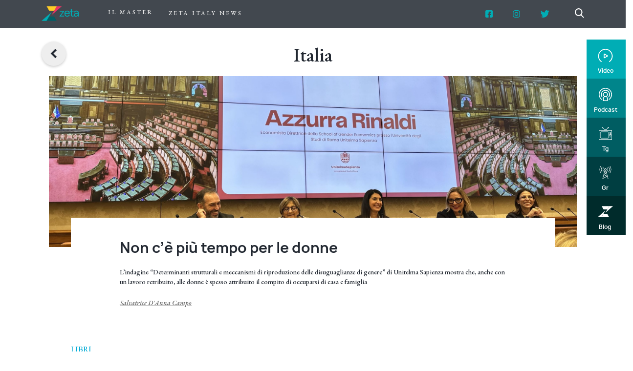

--- FILE ---
content_type: text/html; charset=UTF-8
request_url: https://zetaluiss.it/tag/italia/
body_size: 12453
content:
<!DOCTYPE html>
<html lang="it-IT">
<head>
    <meta charset="UTF-8">
    <meta name="viewport" content="width=device-width, initial-scale=1">
    <meta http-equiv="X-UA-Compatible" content="IE=edge">
    <link rel="profile" href="http://gmpg.org/xfn/11">
    <link href="https://fonts.googleapis.com/css?family=EB+Garamond:500,500i&display=swap" rel="stylesheet">
    <link rel="stylesheet" href="https://zetaluiss.it/wp-content/themes/wp-bootstrap-starter-child/fonts/manrope/stylesheet.css">
    <meta property="og:title" content="Zeta - Non c’è più tempo per le donne" />
    <meta property="og:url" content="https://zetaluiss.it/2025/12/02/non-ce-piu-tempo-per-le-donne/" />
    <meta property="og:type" content="website" />
    <meta property="og:description" content="Sito di informazione della Scuola Superiore di Giornalismo Massimo Baldini - Luiss Guido Carli." />
    
    <title>Italia &#8211; Zeta</title>
<meta name='robots' content='max-image-preview:large' />
<link rel='dns-prefetch' href='//www.googletagmanager.com' />
<link rel="alternate" type="application/rss+xml" title="Zeta &raquo; Feed" href="https://zetaluiss.it/feed/" />
<link rel="alternate" type="application/rss+xml" title="Zeta &raquo; Italia Feed del tag" href="https://zetaluiss.it/tag/italia/feed/" />
<link rel='stylesheet' id='wp-block-library-css'  href='https://zetaluiss.it/wp-includes/css/dist/block-library/style.min.css' type='text/css' media='all' />
<style id='co-authors-plus-coauthors-style-inline-css' type='text/css'>
.wp-block-co-authors-plus-coauthors.is-layout-flow [class*=wp-block-co-authors-plus]{display:inline}

</style>
<style id='co-authors-plus-avatar-style-inline-css' type='text/css'>
.wp-block-co-authors-plus-avatar :where(img){height:auto;max-width:100%;vertical-align:bottom}.wp-block-co-authors-plus-coauthors.is-layout-flow .wp-block-co-authors-plus-avatar :where(img){vertical-align:middle}.wp-block-co-authors-plus-avatar:is(.alignleft,.alignright){display:table}.wp-block-co-authors-plus-avatar.aligncenter{display:table;margin-inline:auto}

</style>
<style id='co-authors-plus-image-style-inline-css' type='text/css'>
.wp-block-co-authors-plus-image{margin-bottom:0}.wp-block-co-authors-plus-image :where(img){height:auto;max-width:100%;vertical-align:bottom}.wp-block-co-authors-plus-coauthors.is-layout-flow .wp-block-co-authors-plus-image :where(img){vertical-align:middle}.wp-block-co-authors-plus-image:is(.alignfull,.alignwide) :where(img){width:100%}.wp-block-co-authors-plus-image:is(.alignleft,.alignright){display:table}.wp-block-co-authors-plus-image.aligncenter{display:table;margin-inline:auto}

</style>
<link rel='stylesheet' id='menu-image-css'  href='https://zetaluiss.it/wp-content/plugins/menu-image/includes/css/menu-image.css' type='text/css' media='all' />
<link rel='stylesheet' id='dashicons-css'  href='https://zetaluiss.it/wp-includes/css/dashicons.min.css' type='text/css' media='all' />
<link rel='stylesheet' id='responsive-lightbox-swipebox-css'  href='https://zetaluiss.it/wp-content/plugins/responsive-lightbox/assets/swipebox/swipebox.min.css' type='text/css' media='all' />
<link rel='stylesheet' id='wp-bootstrap-starter-bootstrap-css-css'  href='https://zetaluiss.it/wp-content/themes/wp-bootstrap-starter/inc/assets/css/bootstrap.min.css' type='text/css' media='all' />
<link rel='stylesheet' id='wp-bootstrap-starter-fontawesome-cdn-css'  href='https://zetaluiss.it/wp-content/themes/wp-bootstrap-starter/inc/assets/css/fontawesome.min.css' type='text/css' media='all' />
<link rel='stylesheet' id='wp-bootstrap-starter-style-css'  href='https://zetaluiss.it/wp-content/themes/wp-bootstrap-starter-child/style.css' type='text/css' media='all' />
<link rel='stylesheet' id='animate-css'  href='https://zetaluiss.it/wp-content/plugins/powerpack-addon-for-beaver-builder/assets/css/animate.min.css' type='text/css' media='all' />
<script type='text/javascript' src='https://zetaluiss.it/wp-includes/js/jquery/jquery.min.js' id='jquery-core-js'></script>
<script type='text/javascript' src='https://zetaluiss.it/wp-includes/js/jquery/jquery-migrate.min.js' id='jquery-migrate-js'></script>
<script type='text/javascript' src='https://zetaluiss.it/wp-content/plugins/responsive-lightbox/assets/swipebox/jquery.swipebox.min.js' id='responsive-lightbox-swipebox-js'></script>
<script type='text/javascript' src='https://zetaluiss.it/wp-includes/js/underscore.min.js' id='underscore-js'></script>
<script type='text/javascript' src='https://zetaluiss.it/wp-content/plugins/responsive-lightbox/assets/infinitescroll/infinite-scroll.pkgd.min.js' id='responsive-lightbox-infinite-scroll-js'></script>
<script type='text/javascript' id='responsive-lightbox-js-before'>
var rlArgs = {"script":"swipebox","selector":"lightbox","customEvents":"","activeGalleries":true,"animation":true,"hideCloseButtonOnMobile":false,"removeBarsOnMobile":false,"hideBars":true,"hideBarsDelay":5000,"videoMaxWidth":1080,"useSVG":true,"loopAtEnd":false,"woocommerce_gallery":false,"ajaxurl":"https:\/\/zetaluiss.it\/wp-admin\/admin-ajax.php","nonce":"c99e8401a1","preview":false,"postId":227194,"scriptExtension":false};
</script>
<script type='text/javascript' src='https://zetaluiss.it/wp-content/plugins/responsive-lightbox/js/front.js' id='responsive-lightbox-js'></script>
<!--[if lt IE 9]>
<script type='text/javascript' src='https://zetaluiss.it/wp-content/themes/wp-bootstrap-starter/inc/assets/js/html5.js' id='html5hiv-js'></script>
<![endif]-->

<!-- Google tag (gtag.js) snippet added by Site Kit -->

<!-- Snippet Google Analytics aggiunto da Site Kit -->
<script type='text/javascript' src='https://www.googletagmanager.com/gtag/js?id=GT-MB6TSFD' id='google_gtagjs-js' async></script>
<script type='text/javascript' id='google_gtagjs-js-after'>
window.dataLayer = window.dataLayer || [];function gtag(){dataLayer.push(arguments);}
gtag("set","linker",{"domains":["zetaluiss.it"]});
gtag("js", new Date());
gtag("set", "developer_id.dZTNiMT", true);
gtag("config", "GT-MB6TSFD");
</script>

<!-- End Google tag (gtag.js) snippet added by Site Kit -->
<link rel="https://api.w.org/" href="https://zetaluiss.it/wp-json/" /><link rel="alternate" type="application/json" href="https://zetaluiss.it/wp-json/wp/v2/tags/568" /><meta name="generator" content="Site Kit by Google 1.127.0" /><link rel="pingback" href="https://zetaluiss.it/xmlrpc.php">    <style type="text/css">
        #page-sub-header { background: #fff; }
    </style>
    <link rel="icon" href="https://zetaluiss.it/wp-content/uploads/2020/03/cropped-favicon_zeta-2-32x32.png" sizes="32x32" />
<link rel="icon" href="https://zetaluiss.it/wp-content/uploads/2020/03/cropped-favicon_zeta-2-192x192.png" sizes="192x192" />
<link rel="apple-touch-icon" href="https://zetaluiss.it/wp-content/uploads/2020/03/cropped-favicon_zeta-2-180x180.png" />
<meta name="msapplication-TileImage" content="https://zetaluiss.it/wp-content/uploads/2020/03/cropped-favicon_zeta-2-270x270.png" />
		<style type="text/css" id="wp-custom-css">
			.main-side-home-article .title-one {
    min-height: 50px;
    }

@media screen and (max-width: 768px) {

    .home-sidebar{
        margin-top: 68px;
    }

    body.single-post .content-area .container{
        margin-top: 109px;
    }

	figure .fb-video span{
	max-height: 220px;
}

	.single-post .post-thumbnail {
    min-height: 176px;
}

	
}

.issuuembed.issuu-isrendered {
    max-width: 100%;
}

.single-post .entry-content > iframe,
.single-post .entry-content > ul,
.single-post figure,
.single-post twitter-widget {
    max-width: 940px;
    margin: 0 auto !important;
    padding: 15px;
}

html{
	overflow-x: hidden;
}

.btn-4-articles{
	text-transform: uppercase;
	z-index:1;
}

@media screen and (min-width: 426px) and (max-width: 768px){
	figure .fb-video span{
	max-height: 400px;
	}
}

@media screen and (min-width: 768px) and (max-width: 1199px){
	#menu-social{
		display:none;
	}
} 

@media screen and (min-width: 950px) and (max-width: 1199px) {
	.entry-header .container,
	.single-post .fl-module-rich-text, .single-post .entry-content > p,
	.single-post .fl-module-rich-text, .single-post .entry-content figure{
		max-width: 700px
	}
}

@media screen and (min-width: 768px) and (max-width: 949px) {
	.entry-header .container,
	.single-post .fl-module-rich-text, .single-post .entry-content > p,
	.single-post .fl-module-rich-text, .single-post .entry-content figure{
		max-width: 500px
	}
}

#cookie-law-info-bar{
	padding-left: 80px;
	padding-right: 80px;
}

.main-side-home-article .authors-one {
    float: left;
}

.main-side-home-article .title-one {
    min-height: 75px;
}

.main-side-home-article .authors-one {
    padding-left: inherit;
}

.single-post figure figcaption {
    padding: 0 15px;
}

figure .fb-post{
	margin: 0 auto;
	max-width: 750px;
	display: flex;
	max-height: 420px
}

figure .fb-video span{
	height: auto !important;
}

.lateral-buttons-desk .btn-1::after {
    content: "Video";
    position: absolute;
    bottom: 7px;
    right: 25px;
    text-align: right;
    color: white;
    font-size: 0.6em;
    font-family: "manropebold", serif;
}

.lateral-buttons-desk .btn-2::after {
    content: "Podcast";
    position: absolute;
    bottom: 7px;
    right: 17px;
    text-align: right;
    color: white;
    font-size: 0.6em;
    font-family: "manropebold", serif;
}

.lateral-buttons-desk .btn-3::after {
    content: "Tg";
    position: absolute;
    bottom: 7px;
    right: 35px;
    text-align: right;
    color: white;
    font-size: 0.6em;
    font-family: "manropebold", serif;
}

.lateral-buttons-desk .btn-4::after {
    content: "Gr";
    position: absolute;
    bottom: 7px;
    right: 35px;
    text-align: right;
    color: white;
    font-size: 0.6em;
    font-family: "manropebold", serif;
}

.lateral-buttons-desk .col .img-fluid {
	top: -15px;
}		</style>
		</head>

<body class="archive tag tag-italia tag-568 fl-builder-lite-2-8-6-2 group-blog hfeed">
<div id="page" class="site">
    
    <header id="masthead" class="site-header navbar-static-top navbar-light"
            role="banner">
        <div class="container">
            <nav class="navbar navbar-expand p-0">
                <div class="navbar-brand">
                                            <a href="https://zetaluiss.it/">
                            <img src="https://zetaluiss.it/wp-content/uploads/2020/03/logo_zeta.png"
                                 alt="Zeta">
                        </a>
                    
                </div>


                <div id="main-nav" class="d-none d-md-block d-lg-block"><ul id="menu-voci-di-tendenza" class="navbar-nav"><li itemscope="itemscope" itemtype="https://www.schema.org/SiteNavigationElement" id="menu-item-176633" class="menu-item menu-item-type-custom menu-item-object-custom menu-item-176633 nav-item"><a title="Il master" href="https://zetaluiss.it/category/biografie-studenti" class="nav-link">Il master</a></li>
<li itemscope="itemscope" itemtype="https://www.schema.org/SiteNavigationElement" id="menu-item-184526" class="menu-item menu-item-type-taxonomy menu-item-object-category menu-item-184526 nav-item"><a title="Zeta Italy News" href="https://zetaluiss.it/category/zeta-italy-news/" class="nav-link">Zeta Italy News</a></li>
</ul></div>
                <ul id="menu-social" class="navbar-nav d-none d-lg-flex">

                    <li itemscope="itemscope" itemtype="https://www.schema.org/SiteNavigationElement"
                        class="menu-item menu-item-type-custom menu-item-object-custom nav-item">
                        <a      target="_blank"
                                title="Facebook" href="https://www.facebook.com/ZetaLuiss/"
                                class="nav-link menu-image-title-hide menu-image-not-hovered">
                        <span class="sm-title-wrap">
                            <span class="sm-title-inner-wrap">
                                <span class=""><span class="menu-image-title-hide menu-image-title">Facebook</span>
                                    <img width="19"
                                         height="19"
                                         src="https://zetaluiss.it/wp-content/themes/wp-bootstrap-starter-child/img/facebook.svg"
                                         class="menu-image menu-image-title-hide">
                                </span>
                            </span>
                        </span>
                        </a>
                    </li>
                    <li itemscope="itemscope" itemtype="https://www.schema.org/SiteNavigationElement"
                        class="menu-item menu-item-type-custom menu-item-object-custom nav-item">
                        <a      target="_blank"
                                title="Instagram" href="https://www.instagram.com/zetaluiss"
                                class="nav-link menu-image-title-hide menu-image-not-hovered">
                            <span class="sm-title-wrap">
                                <span class="sm-title-inner-wrap">
                                    <span class=""><span class="menu-image-title-hide menu-image-title">Instagram</span>
                                        <img width="19"
                                             height="19"
                                             src="https://zetaluiss.it/wp-content/themes/wp-bootstrap-starter-child/img/instagram.svg"
                                             class="menu-image menu-image-title-hide">
                                    </span>
                                </span>
                            </span>
                        </a>
                    </li>
                    <li itemscope="itemscope" itemtype="https://www.schema.org/SiteNavigationElement"
                        class="menu-item menu-item-type-custom menu-item-object-custom nav-item">
                        <a      target="_blank"
                                title="Twitter" href="https://twitter.com/Zeta_Luiss"
                                class="nav-link menu-image-title-hide menu-image-not-hovered">
                            <span class="sm-title-wrap">
                                <span class="sm-title-inner-wrap">
                                    <span class=""><span class="menu-image-title-hide menu-image-title">Twitter</span>
                                        <img width="23"
                                             height="19"
                                             src="https://zetaluiss.it/wp-content/themes/wp-bootstrap-starter-child/img/twitter.svg"
                                             class="menu-image menu-image-title-hide">
                                    </span>
                                </span>
                            </span>
                        </a>
                    </li>
                </ul>

                <img id="search-navbar" src="https://zetaluiss.it/wp-content/themes/wp-bootstrap-starter-child/img/icn_search.png">

            </nav>
            <nav class="navbar navbar-expand p-0 nav-mobile">
                <div id="main-nav-mobile" class="d-block d-md-none d-lg-none"><ul id="menu-voci-di-tendenza-1" class="navbar-nav"><li itemscope="itemscope" itemtype="https://www.schema.org/SiteNavigationElement" class="menu-item menu-item-type-custom menu-item-object-custom menu-item-176633 nav-item"><a title="Il master" href="https://zetaluiss.it/category/biografie-studenti" class="nav-link">Il master</a></li>
<li itemscope="itemscope" itemtype="https://www.schema.org/SiteNavigationElement" class="menu-item menu-item-type-taxonomy menu-item-object-category menu-item-184526 nav-item"><a title="Zeta Italy News" href="https://zetaluiss.it/category/zeta-italy-news/" class="nav-link">Zeta Italy News</a></li>
</ul></div>            </nav>
        </div>
    </header><!-- #masthead -->
        <div id="content-child" class="site-content">
        <div class="container-child">
            <div class="row">


<script>
    var mainURL = "https://zetaluiss.it/";
    function goBack(){
        if(window.history.length > 2)
            window.history.back();
        else
            window.location.replace(mainURL);
    }

    if(document.body.classList.contains("home")){
        var header = document.getElementById("masthead");
        var navbarMobile = document.querySelector(".nav-mobile");
        var navbarList = null;
        if(navbarMobile)
            navbarList = document.querySelector("#menu-voci-di-tendenza-1");
        
        // console.log("navabar", navbarList);
        if(header && header.classList.contains("navbar-homepage") && window.scrollY > 80){
            header.classList.remove("navbar-homepage");
            if(navbarList)
                navbarList.classList.remove("navbar-mobile-expanded");
        }
        else if(header && !header.classList.contains("navbar-homepage") && window.scrollY == 0){
            header.classList.add("navbar-homepage");
            if(navbarList)
                navbarList.classList.add("navbar-mobile-expanded");
        }
        window.onscroll = function() {

            var header = document.getElementById("masthead");
            var navbarMobile = document.querySelector(".nav-mobile");
            var navbarList = null;
            if(navbarMobile)
                navbarList = document.querySelector("#menu-voci-di-tendenza-1");
            
            // console.log("navabar", navbarList);
            if(header && header.classList.contains("navbar-homepage") && window.scrollY > 80){
                header.classList.remove("navbar-homepage");
                if(navbarList)
                    navbarList.classList.remove("navbar-mobile-expanded");
            }
            else if(header && !header.classList.contains("navbar-homepage") && window.scrollY == 0){
                header.classList.add("navbar-homepage");
                if(navbarList)
                    navbarList.classList.add("navbar-mobile-expanded");
            }
        }
    }
    else{
        window.onscroll = function () {}
    }
</script>    <link rel="stylesheet" type="text/css" href="//cdn.jsdelivr.net/npm/slick-carousel@1.8.1/slick/slick.css"/>
    <script type="text/javascript" src="//cdn.jsdelivr.net/npm/slick-carousel@1.8.1/slick/slick.min.js"></script>


    <section id="primary" class="content-area col-12">
        <main id="main" class="site-main" role="main">
            <div class="col-12 col-md-2 col-lg-1 back-arrow">
                <a onclick="goBack()">
                    <span>&lt;</span>
                </a>
            </div>


            
            <header class="page-header">
                <h1 class="page-title">Italia            </header><!-- .page-header -->
            <div class="container main-container">
                
                    <div class="col-md post-col">
                        <div class="col-content">
                            <div class="row">
                                <div class="col-md-12 col-6">
                                    <div class="term-one color-two">
                                        <a href="https://zetaluiss.it/category/societa/">Società</a>
                                    </div>
                                </div>
                                <div class="col-6 d-all d-md-none">
                                    <div class="date">
                                        2 Dicembre 2025                                    </div>
                                </div>
                            </div>
                            <div class="row">
                                <div class="col-md-7">
                                    <a href="https://zetaluiss.it/2025/12/02/non-ce-piu-tempo-per-le-donne/">
                                        <div class="col post-thumbnail"
                                             style="background-image: url('https://zetaluiss.it/wp-content/uploads/2025/12/IMG_1029-min-scaled.jpg')">
                                        </div>
                                    </a>
                                </div>
                                <div class="col-md-5">
                                    <div class="date d-md-block d-none">
                                        2 Dicembre 2025                                    </div>
                                    <a href="https://zetaluiss.it/2025/12/02/non-ce-piu-tempo-per-le-donne/">
                                        <h3 class="title-one">
                                            Non c’è più tempo per le donne                                        </h3>
                                    </a>
                                    <div class="excerpt-one">
                                        <p>L’indagine “Determinanti strutturali e meccanismi di riproduzione delle disuguaglianze di genere” di Unitelma Sapienza mostra che, anche con un lavoro retribuito, alle donne è spesso attribuito il compito di occuparsi di casa e famiglia</p>
                                    </div>
                                    <p class="authors-one">
                                <span>
                                    <a class="author color-three" href="">
										Salvatrice D'Anna Campo									</a>
                                </span>
                                    </p>
                                </div>
                            </div>
                        </div>
                    </div>
                    
                    <div class="col-md post-col">
                        <div class="col-content">
                            <div class="row">
                                <div class="col-md-12 col-6">
                                    <div class="term-one color-two">
                                        <a href="https://zetaluiss.it/category/cultura/libri/">Libri</a>
                                    </div>
                                </div>
                                <div class="col-6 d-all d-md-none">
                                    <div class="date">
                                        6 Giugno 2025                                    </div>
                                </div>
                            </div>
                            <div class="row">
                                <div class="col-md-7">
                                    <a href="https://zetaluiss.it/2025/06/06/cento-domande-per-cento-italiani-il-nuovo-libro-di-livio-gigliuto/">
                                        <div class="col post-thumbnail"
                                             style="background-image: url('https://zetaluiss.it/wp-content/uploads/2025/06/Immagine-WhatsApp-2025-06-06-ore-11.47.45_4f181f79.jpg')">
                                        </div>
                                    </a>
                                </div>
                                <div class="col-md-5">
                                    <div class="date d-md-block d-none">
                                        6 Giugno 2025                                    </div>
                                    <a href="https://zetaluiss.it/2025/06/06/cento-domande-per-cento-italiani-il-nuovo-libro-di-livio-gigliuto/">
                                        <h3 class="title-one">
                                            Cento domande per cento italiani, il libro di Livio Gigliuto                                        </h3>
                                    </a>
                                    <div class="excerpt-one">
                                        <p>«La maggior parte dei quesiti non ha un grande significato politico, ma racconta come viviamo la quotidianità»</p>
                                    </div>
                                    <p class="authors-one">
                                <span>
                                    <a class="author color-three" href="">
										Alessandro Villari									</a>
                                </span>
                                    </p>
                                </div>
                            </div>
                        </div>
                    </div>
                    
                    <div class="col-md post-col">
                        <div class="col-content">
                            <div class="row">
                                <div class="col-md-12 col-6">
                                    <div class="term-one color-two">
                                        <a href="https://zetaluiss.it/category/zeta-check/">Data &amp; Check</a>
                                    </div>
                                </div>
                                <div class="col-6 d-all d-md-none">
                                    <div class="date">
                                        21 Aprile 2025                                    </div>
                                </div>
                            </div>
                            <div class="row">
                                <div class="col-md-7">
                                    <a href="https://zetaluiss.it/2025/04/21/il-corridoio-imec-la-risposta-geopolitica-alla-via-della-seta/">
                                        <div class="col post-thumbnail"
                                             style="background-image: url('https://zetaluiss.it/wp-content/uploads/2025/04/modi-biden.webp')">
                                        </div>
                                    </a>
                                </div>
                                <div class="col-md-5">
                                    <div class="date d-md-block d-none">
                                        21 Aprile 2025                                    </div>
                                    <a href="https://zetaluiss.it/2025/04/21/il-corridoio-imec-la-risposta-geopolitica-alla-via-della-seta/">
                                        <h3 class="title-one">
                                            Il Corridoio IMEC, la risposta geopolitica alla Via della Seta                                        </h3>
                                    </a>
                                    <div class="excerpt-one">
                                        <p>Il progetto è ancora in fase embrionale. La Via del Cotone promette, però, di ridisegnare la geografia commerciale del globo</p>
                                    </div>
                                    <p class="authors-one">
                                <span>
                                    <a class="author color-three" href="">
										Matilde Nardi									</a>
                                </span>
                                    </p>
                                </div>
                            </div>
                        </div>
                    </div>
                    
                    <div class="col-md post-col">
                        <div class="col-content">
                            <div class="row">
                                <div class="col-md-12 col-6">
                                    <div class="term-one color-two">
                                        <a href="https://zetaluiss.it/category/mondo/medio-oriente/">Medio Oriente</a>
                                    </div>
                                </div>
                                <div class="col-6 d-all d-md-none">
                                    <div class="date">
                                        3 Aprile 2025                                    </div>
                                </div>
                            </div>
                            <div class="row">
                                <div class="col-md-7">
                                    <a href="https://zetaluiss.it/2025/03/26/majed-rifugiato-gaza-appello-meloni/">
                                        <div class="col post-thumbnail"
                                             style="background-image: url('https://zetaluiss.it/wp-content/uploads/2025/03/Majed.png')">
                                        </div>
                                    </a>
                                </div>
                                <div class="col-md-5">
                                    <div class="date d-md-block d-none">
                                        3 Aprile 2025                                    </div>
                                    <a href="https://zetaluiss.it/2025/03/26/majed-rifugiato-gaza-appello-meloni/">
                                        <h3 class="title-one">
                                            Rifugiato in italia, bloccato a Gaza: la storia di Majed                                        </h3>
                                    </a>
                                    <div class="excerpt-one">
                                        <p>27 anni, il padre malato e la moglie incinta. Vuole tornare a Fidenza, in provincia di Parma, dove vive e lavora dal 2019</p>
                                    </div>
                                    <p class="authors-one">
                                <span>
                                    <a class="author color-three" href="">
										Francesco Esposito									</a>
                                </span>
                                    </p>
                                </div>
                            </div>
                        </div>
                    </div>
                    
                    <div class="col-md post-col">
                        <div class="col-content">
                            <div class="row">
                                <div class="col-md-12 col-6">
                                    <div class="term-one color-two">
                                        <a href="https://zetaluiss.it/category/diritti/">Diritti</a>
                                    </div>
                                </div>
                                <div class="col-6 d-all d-md-none">
                                    <div class="date">
                                        8 Marzo 2025                                    </div>
                                </div>
                            </div>
                            <div class="row">
                                <div class="col-md-7">
                                    <a href="https://zetaluiss.it/2025/03/08/8-marzo-festa-della-donna-violenza-di-genere-gap-salariale-occupazione-femminile/">
                                        <div class="col post-thumbnail"
                                             style="background-image: url('https://zetaluiss.it/wp-content/uploads/2025/03/donne.jpg')">
                                        </div>
                                    </a>
                                </div>
                                <div class="col-md-5">
                                    <div class="date d-md-block d-none">
                                        8 Marzo 2025                                    </div>
                                    <a href="https://zetaluiss.it/2025/03/08/8-marzo-festa-della-donna-violenza-di-genere-gap-salariale-occupazione-femminile/">
                                        <h3 class="title-one">
                                            In Italia la parità tra i generi è ancora lontana                                        </h3>
                                    </a>
                                    <div class="excerpt-one">
                                        <p>In vista dell&#8217;8 Marzo, alla Camera dei deputati si è discusso dei risultati ottenuti dalle iniziative del governo contro abusi, gap salariale e occupazione femminile. Ma le percentuali mostrano ancora divari da colmare </p>
                                    </div>
                                    <p class="authors-one">
                                <span>
                                    <a class="author color-three" href="">
										Nicoletta Sagliocco									</a>
                                </span>
                                    </p>
                                </div>
                            </div>
                        </div>
                    </div>
                    
                    <div class="col-md post-col">
                        <div class="col-content">
                            <div class="row">
                                <div class="col-md-12 col-6">
                                    <div class="term-one color-two">
                                        <a href="https://zetaluiss.it/category/zeta-italy-news/">Zeta Italy News</a>
                                    </div>
                                </div>
                                <div class="col-6 d-all d-md-none">
                                    <div class="date">
                                        5 Marzo 2025                                    </div>
                                </div>
                            </div>
                            <div class="row">
                                <div class="col-md-7">
                                    <a href="https://zetaluiss.it/2025/03/04/zeta-italy-news-military-aid-debate-over-ukraine/">
                                        <div class="col post-thumbnail"
                                             style="background-image: url('https://zetaluiss.it/wp-content/uploads/2025/03/Screenshot-2025-03-04-at-12.41.54 PM.png')">
                                        </div>
                                    </a>
                                </div>
                                <div class="col-md-5">
                                    <div class="date d-md-block d-none">
                                        5 Marzo 2025                                    </div>
                                    <a href="https://zetaluiss.it/2025/03/04/zeta-italy-news-military-aid-debate-over-ukraine/">
                                        <h3 class="title-one">
                                            Internal divisions emerge on Italy’s Ukrainian stance                                        </h3>
                                    </a>
                                    <div class="excerpt-one">
                                        <p>The top ten Italian news of March 4 2025</p>
                                    </div>
                                    <p class="authors-one">
                                <span>
                                    <a class="author color-three" href="">
										Redazione									</a>
                                </span>
                                    </p>
                                </div>
                            </div>
                        </div>
                    </div>
                    
                    <div class="col-md post-col">
                        <div class="col-content">
                            <div class="row">
                                <div class="col-md-12 col-6">
                                    <div class="term-one color-two">
                                        <a href="https://zetaluiss.it/category/zeta-italy-news/">Zeta Italy News</a>
                                    </div>
                                </div>
                                <div class="col-6 d-all d-md-none">
                                    <div class="date">
                                        24 Febbraio 2025                                    </div>
                                </div>
                            </div>
                            <div class="row">
                                <div class="col-md-7">
                                    <a href="https://zetaluiss.it/2025/02/24/zeta-italy-news-italy-uae/">
                                        <div class="col post-thumbnail"
                                             style="background-image: url('https://zetaluiss.it/wp-content/uploads/2025/02/giorgiamattarellatizio-min-scaled-e1740401809559.jpg')">
                                        </div>
                                    </a>
                                </div>
                                <div class="col-md-5">
                                    <div class="date d-md-block d-none">
                                        24 Febbraio 2025                                    </div>
                                    <a href="https://zetaluiss.it/2025/02/24/zeta-italy-news-italy-uae/">
                                        <h3 class="title-one">
                                            UAE president in Italy: key meetings with Meloni and Mattarella                                        </h3>
                                    </a>
                                    <div class="excerpt-one">
                                        <p>The top ten Italian news of February 24 2025</p>
                                    </div>
                                    <p class="authors-one">
                                <span>
                                    <a class="author color-three" href="">
										Redazione									</a>
                                </span>
                                    </p>
                                </div>
                            </div>
                        </div>
                    </div>
                    
                    <div class="col-md post-col">
                        <div class="col-content">
                            <div class="row">
                                <div class="col-md-12 col-6">
                                    <div class="term-one color-two">
                                        <a href="https://zetaluiss.it/category/zeta-italy-news/">Zeta Italy News</a>
                                    </div>
                                </div>
                                <div class="col-6 d-all d-md-none">
                                    <div class="date">
                                        11 Febbraio 2025                                    </div>
                                </div>
                            </div>
                            <div class="row">
                                <div class="col-md-7">
                                    <a href="https://zetaluiss.it/2025/02/11/zeta-italy-news-police-mafia-antimafia-blitz-disrupts-criminal-network/">
                                        <div class="col post-thumbnail"
                                             style="background-image: url('https://zetaluiss.it/wp-content/uploads/2025/02/palemmo.jpeg')">
                                        </div>
                                    </a>
                                </div>
                                <div class="col-md-5">
                                    <div class="date d-md-block d-none">
                                        11 Febbraio 2025                                    </div>
                                    <a href="https://zetaluiss.it/2025/02/11/zeta-italy-news-police-mafia-antimafia-blitz-disrupts-criminal-network/">
                                        <h3 class="title-one">
                                            Palermo police discovers Mafia&#8217;s encrypted communication network                                        </h3>
                                    </a>
                                    <div class="excerpt-one">
                                        <p>The top ten Italian news of February 11 2024</p>
                                    </div>
                                    <p class="authors-one">
                                <span>
                                    <a class="author color-three" href="">
										Redazione									</a>
                                </span>
                                    </p>
                                </div>
                            </div>
                        </div>
                    </div>
                    
                    <div class="col-md post-col">
                        <div class="col-content">
                            <div class="row">
                                <div class="col-md-12 col-6">
                                    <div class="term-one color-two">
                                        <a href="https://zetaluiss.it/category/approfondimenti/">Approfondimenti</a>
                                    </div>
                                </div>
                                <div class="col-6 d-all d-md-none">
                                    <div class="date">
                                        5 Febbraio 2025                                    </div>
                                </div>
                            </div>
                            <div class="row">
                                <div class="col-md-7">
                                    <a href="https://zetaluiss.it/2025/02/05/stefano-guarnieri-e-luca-valdiserri-due-papa-coraggiosi-nel-nome-di-lorenzo-e-francesco/">
                                        <div class="col post-thumbnail"
                                             style="background-image: url('https://zetaluiss.it/wp-content/uploads/2025/02/f.jpg')">
                                        </div>
                                    </a>
                                </div>
                                <div class="col-md-5">
                                    <div class="date d-md-block d-none">
                                        5 Febbraio 2025                                    </div>
                                    <a href="https://zetaluiss.it/2025/02/05/stefano-guarnieri-e-luca-valdiserri-due-papa-coraggiosi-nel-nome-di-lorenzo-e-francesco/">
                                        <h3 class="title-one">
                                            Stefano Guarnieri e Luca Valdiserri, due papà coraggiosi nel nome di Lorenzo e Francesco                                        </h3>
                                    </a>
                                    <div class="excerpt-one">
                                        <p>Lorenzo Guarnieri e Francesco Valdiserri sono due giovani vittime di scontri stradali, una piaga di cui l’Italia soffre da troppo tempo</p>
                                    </div>
                                    <p class="authors-one">
                                <span>
                                    <a class="author color-three" href="">
										Redazione									</a>
                                </span>
                                    </p>
                                </div>
                            </div>
                        </div>
                    </div>
                    
                    <div class="col-md post-col">
                        <div class="col-content">
                            <div class="row">
                                <div class="col-md-12 col-6">
                                    <div class="term-one color-two">
                                        <a href="https://zetaluiss.it/category/cultura/musica/speciale-sanremo/">Speciale Sanremo</a>
                                    </div>
                                </div>
                                <div class="col-6 d-all d-md-none">
                                    <div class="date">
                                        3 Febbraio 2025                                    </div>
                                </div>
                            </div>
                            <div class="row">
                                <div class="col-md-7">
                                    <a href="https://zetaluiss.it/2025/02/03/festival-di-sanremo-2025/">
                                        <div class="col post-thumbnail"
                                             style="background-image: url('https://zetaluiss.it/wp-content/uploads/2025/02/ariston-e1738601334738.jpeg')">
                                        </div>
                                    </a>
                                </div>
                                <div class="col-md-5">
                                    <div class="date d-md-block d-none">
                                        3 Febbraio 2025                                    </div>
                                    <a href="https://zetaluiss.it/2025/02/03/festival-di-sanremo-2025/">
                                        <h3 class="title-one">
                                            Il monopolio creativo sul palco dell’Ariston                                        </h3>
                                    </a>
                                    <div class="excerpt-one">
                                        <p>Lo specchio di un&#8217;industria che rinuncia alla sperimentazione</p>
                                    </div>
                                    <p class="authors-one">
                                <span>
                                    <a class="author color-three" href="">
										Alessandra Coffa									</a>
                                </span>
                                    </p>
                                </div>
                            </div>
                        </div>
                    </div>
                    
	<nav class="navigation posts-navigation" role="navigation" aria-label="Articoli">
		<h2 class="screen-reader-text">Navigazione articoli</h2>
		<div class="nav-links"><div class="nav-previous"><a href="https://zetaluiss.it/tag/italia/page/2/" >Articoli meno recenti</a></div></div>
	</nav>            </div>


            <!-- Slider Module -->
            <div>

                <div class="container-fluid commons-articles four-articles color-four-bg color-five fl-module-slider tg-category">
                    <div class="container">
                        <div class="row relative slider-head">
                            <div class="col-sm-4">
				<span class="four-articles-title">
					Telegiornale				</span>
                            </div>
                                                            <div class="col-sm-3 d-none d-md-block d-lg-block">
                                    <form method="get" action=".">
                                        <input type="hidden" value="video" name="tag">
                                        <input type="submit" class="submit-btn color-one color-two-bg"
                                               value="Vedi tutti i video"/>
                                    </form>
                                </div>

                                <div class="slider-mobile-form d-block d-md-none d-lg-none">
                                    <form method="get" action=".">
                                        <input type="hidden" value="video" name="tag">
                                        <input type="submit" class="submit-btn color-one color-two-bg" value="+"/>
                                    </form>
                                </div>
                                                            <div class="controls d-none d-md-block d-lg-block">
                                <div class="prev"><</div>
                                <div class="next">></div>
                            </div>

                        </div>
                    </div>
                    <div id="slider-container" class="container">
                        <div class="relative">
                            <div class="slider-archive">
                                                                        <div id="">
                                            <div class="thumbnail"
                                                 style="background-image: url('https://zetaluiss.it/wp-content/uploads/2025/01/Screenshot-2025-01-09-alle-11.59.01.png');">
                                                <div class="row bottom-row">
                                                    <div class="title col-lg-10 col-md-10 col-sm-12">
                                                        Ramy: il video dell&#8217;inseguimento e lo schianto                                                    </div>
                                                    <div class="icon col-2 d-none d-md-block d-lg-block"></div>
                                                    <div class="col-12 color-two see-video"><a
                                                                href="https://zetaluiss.it/2025/01/09/ramy-il-video-dellinseguimento-e-lo-schianto/">Guarda la
                                                            puntata</a></div>
                                                </div>
                                            </div>
                                            <div class="excerpt col-lg-10 col-md-10 col-sm-12">
                                                <p>Per la prima volta sono state diffuse le immagini dello scontro fatale che è costato la vita a Ramy Elgaml </p>
                                            </div>
                                        </div>
                                                                                <div id="">
                                            <div class="thumbnail"
                                                 style="background-image: url('https://zetaluiss.it/wp-content/uploads/2023/05/Amleta.jpg');">
                                                <div class="row bottom-row">
                                                    <div class="title col-lg-10 col-md-10 col-sm-12">
                                                        Amleta, il #MeToo italiano                                                    </div>
                                                    <div class="icon col-2 d-none d-md-block d-lg-block"></div>
                                                    <div class="col-12 color-two see-video"><a
                                                                href="https://zetaluiss.it/2023/05/11/amleta-il-metoo-italiano/">Guarda la
                                                            puntata</a></div>
                                                </div>
                                            </div>
                                            <div class="excerpt col-lg-10 col-md-10 col-sm-12">
                                                <p>Chi sono le donne di Amleta,  l&#8217;associazione impegnata a contrastare la violenza di genere nello spettacolo italiano</p>
                                            </div>
                                        </div>
                                                                                <div id="">
                                            <div class="thumbnail"
                                                 style="background-image: url('https://zetaluiss.it/wp-content/uploads/2023/05/WhatsApp-Image-2023-05-11-at-16.47.39.jpeg');">
                                                <div class="row bottom-row">
                                                    <div class="title col-lg-10 col-md-10 col-sm-12">
                                                        «Difendere i valori italiani in una competizione sempre più difficile»                                                    </div>
                                                    <div class="icon col-2 d-none d-md-block d-lg-block"></div>
                                                    <div class="col-12 color-two see-video"><a
                                                                href="https://zetaluiss.it/2023/05/11/evento-futuro-cinema-spettacolo-luiss/">Guarda la
                                                            puntata</a></div>
                                                </div>
                                            </div>
                                            <div class="excerpt col-lg-10 col-md-10 col-sm-12">
                                                <p>Un evento su quale futuro ci sia per lo spettacolo dal vivo e il cinema si è tenuto alla LUISS</p>
                                            </div>
                                        </div>
                                                                                <div id="">
                                            <div class="thumbnail"
                                                 style="background-image: url('https://zetaluiss.it/wp-content/uploads/2023/04/WhatsApp-Image-2023-04-30-at-20.48.13.jpeg');">
                                                <div class="row bottom-row">
                                                    <div class="title col-lg-10 col-md-10 col-sm-12">
                                                        Napoli non è scudetto, ma la festa continua                                                    </div>
                                                    <div class="icon col-2 d-none d-md-block d-lg-block"></div>
                                                    <div class="col-12 color-two see-video"><a
                                                                href="https://zetaluiss.it/2023/04/30/napoli-scudetto-festa-salernitana/">Guarda la
                                                            puntata</a></div>
                                                </div>
                                            </div>
                                            <div class="excerpt col-lg-10 col-md-10 col-sm-12">
                                                <p>Leggi anche: Napoli, non è scudetto ma…</p>
                                            </div>
                                        </div>
                                                                                <div id="">
                                            <div class="thumbnail"
                                                 style="background-image: url('https://zetaluiss.it/wp-content/uploads/2023/03/Via_Fani_16_marzo_1978.jpeg');">
                                                <div class="row bottom-row">
                                                    <div class="title col-lg-10 col-md-10 col-sm-12">
                                                        Gotor 45 anni dopo: «Sul rapimento Moro ci vuole più maturità»                                                    </div>
                                                    <div class="icon col-2 d-none d-md-block d-lg-block"></div>
                                                    <div class="col-12 color-two see-video"><a
                                                                href="https://zetaluiss.it/2023/03/15/moro-via-fani-16-marzo-gotor/">Guarda la
                                                            puntata</a></div>
                                                </div>
                                            </div>
                                            <div class="excerpt col-lg-10 col-md-10 col-sm-12">
                                                <p>Lo storico racconta l&#8217;attentato di Via Fani, camminando per le strade che cambiarono la politica italiana</p>
                                            </div>
                                        </div>
                                                                                <div id="">
                                            <div class="thumbnail"
                                                 style="background-image: url('https://zetaluiss.it/wp-content/uploads/2023/03/Reshaping-Infosphere-evento-idmo.jpg');">
                                                <div class="row bottom-row">
                                                    <div class="title col-lg-10 col-md-10 col-sm-12">
                                                        Come si contrasta la destabilizzazione di una democrazia                                                    </div>
                                                    <div class="icon col-2 d-none d-md-block d-lg-block"></div>
                                                    <div class="col-12 color-two see-video"><a
                                                                href="https://zetaluiss.it/2023/03/11/reshaping-infosphere-evento-annuale-idmo-disinformazione/">Guarda la
                                                            puntata</a></div>
                                                </div>
                                            </div>
                                            <div class="excerpt col-lg-10 col-md-10 col-sm-12">
                                                <p>Reshaping Infosphere è l’evento annuale dell’Italian Digital Media Observatory sul rimodellare l’infosfera, la disinformazione e le fake news</p>
                                            </div>
                                        </div>
                                                                                <div id="">
                                            <div class="thumbnail"
                                                 style="background-image: url('https://zetaluiss.it/wp-content/uploads/2023/02/Festival-canzone-cristiana.jpg');">
                                                <div class="row bottom-row">
                                                    <div class="title col-lg-10 col-md-10 col-sm-12">
                                                        «È stato per Dio-incidenza» &#8211; Dentro il Festival che ha sfidato Sanremo                                                    </div>
                                                    <div class="icon col-2 d-none d-md-block d-lg-block"></div>
                                                    <div class="col-12 color-two see-video"><a
                                                                href="https://zetaluiss.it/2023/02/14/festival-canzone-cristiana-sanremo-documentario/">Guarda la
                                                            puntata</a></div>
                                                </div>
                                            </div>
                                            <div class="excerpt col-lg-10 col-md-10 col-sm-12">
                                                <p>Se credete che il palco dell&#8217;Ariston sia quello più sentito d&#8217;Italia, questo videoreportage vi farà cambiare idea</p>
                                            </div>
                                        </div>
                                                                                <div id="">
                                            <div class="thumbnail"
                                                 style="background-image: url('https://zetaluiss.it/wp-content/uploads/2023/02/Schermata-2023-02-11-alle-11.58.11-min.png');">
                                                <div class="row bottom-row">
                                                    <div class="title col-lg-10 col-md-10 col-sm-12">
                                                        Dove nascono gli iconici fiori del Festival                                                    </div>
                                                    <div class="icon col-2 d-none d-md-block d-lg-block"></div>
                                                    <div class="col-12 color-two see-video"><a
                                                                href="https://zetaluiss.it/2023/02/11/sanremo-fiori-festiva-bouquet/">Guarda la
                                                            puntata</a></div>
                                                </div>
                                            </div>
                                            <div class="excerpt col-lg-10 col-md-10 col-sm-12">
                                                <p>Piacciono a tutti (o quasi): i bouquet sono parte integrante della scenografia di Sanremo. Siamo andati a scoprire chi se li inventa ogni giorno</p>
                                            </div>
                                        </div>
                                                                                <div id="">
                                            <div class="thumbnail"
                                                 style="background-image: url('https://zetaluiss.it/wp-content/uploads/2023/02/Schermata-2023-02-10-alle-00.31.06-min.png');">
                                                <div class="row bottom-row">
                                                    <div class="title col-lg-10 col-md-10 col-sm-12">
                                                        La storia cancellata del Festival di Sanremo                                                    </div>
                                                    <div class="icon col-2 d-none d-md-block d-lg-block"></div>
                                                    <div class="col-12 color-two see-video"><a
                                                                href="https://zetaluiss.it/2023/02/10/sanremo-festival-casino/">Guarda la
                                                            puntata</a></div>
                                                </div>
                                            </div>
                                            <div class="excerpt col-lg-10 col-md-10 col-sm-12">
                                                <p>Siamo andati a cercare le radici dell&#8217;evento musicale per eccellenza e abbiamo trovato tutt&#8217;altro</p>
                                            </div>
                                        </div>
                                                                                <div id="">
                                            <div class="thumbnail"
                                                 style="background-image: url('https://zetaluiss.it/wp-content/uploads/2023/02/SanremoFrame.jpg');">
                                                <div class="row bottom-row">
                                                    <div class="title col-lg-10 col-md-10 col-sm-12">
                                                        Alla scoperta della vera Sanremo                                                    </div>
                                                    <div class="icon col-2 d-none d-md-block d-lg-block"></div>
                                                    <div class="col-12 color-two see-video"><a
                                                                href="https://zetaluiss.it/2023/02/09/alla-scoperta-della-vera-sanremo-2023/">Guarda la
                                                            puntata</a></div>
                                                </div>
                                            </div>
                                            <div class="excerpt col-lg-10 col-md-10 col-sm-12">
                                                <p>Durante le giornate del Festival, al di fuori dell&#8217;Ariston, si trovano tante curiosità capaci di raccontare anche le stranezze della città ligure dei fiori</p>
                                            </div>
                                        </div>
                                                                    </div>
                        </div>
                    </div>
                </div>
            </div>

        </main><!-- #main -->
    </section><!-- #primary -->

    <script>
        jQuery(document).ready(function () {
            jQuery(".slider-archive").slick({
                slidesToShow: 2.5,
                slidesToScroll: 1,
                infinite: false,
                centerMode: false,
                variableWidth: true,
                prevArrow: jQuery('.prev'),
                nextArrow: jQuery('.next'),
            });
        });
    </script>
    </div><!-- .row -->
    </div><!-- .container -->
    </div><!-- #content -->
        <footer id="colophon" class="site-footer navbar-light" role="contentinfo">
        <div class="lateral-buttons-desk d-none d-md-block d-lg-block">
            <div class="container">
                <div class="row">
                    <div class="col btn-1">
                        <a href="/tag/video">
                            <img class="img-fluid"
                                 src="https://zetaluiss.it/wp-content/themes/wp-bootstrap-starter-child/images/icn_video.svg"
                                 crossorigin="anonymous"/>
                        </a>

                    </div>
                </div>
                <div class="row">
                    <div class="col btn-2">
                        <a href="/tag/podcast">
                            <img class="img-fluid"
                                 src="https://zetaluiss.it/wp-content/themes/wp-bootstrap-starter-child/images/icn_podcast.svg"
                                 crossorigin="anonymous"/>
                        </a>
                    </div>
                </div>
                <div class="row">
                    <div class="col btn-3">
                        <a href="/tag/telegiornale">
                            <img class="img-fluid" src="https://zetaluiss.it/wp-content/themes/wp-bootstrap-starter-child/images/icn_tg.svg"
                                 crossorigin="anonymous"/>
                        </a>
                    </div>
                </div>
                <div class="row">
                    <div class="col btn-4">
                        <a href="/tag/giornale-radio">
                            <img class="img-fluid"
                                 src="https://zetaluiss.it/wp-content/themes/wp-bootstrap-starter-child/images/icn_giornale_radio.svg"
                                 crossorigin="anonymous"/>
                        </a>
                    </div>
                </div>
                <div class="row">
                    <div class="col btn-5">
                        <a href="/tag/blog">
                            <img class="img-fluid"
                                 src="https://zetaluiss.it/wp-content/themes/wp-bootstrap-starter-child/images/icn_blog.svg"
                                 crossorigin="anonymous"/>
                        </a>
                    </div>
                </div>
            </div>
        </div>
        <div class="bottom-bar d-sm-block d-md-none d-lg-none">
            <div class="container">
                <div class="row">
                    <div class="col btn-1">
                        <a href="/tag/video">
                            <img class="img-fluid"
                                 src="https://zetaluiss.it/wp-content/themes/wp-bootstrap-starter-child/images/icn_video.svg"
                                 crossorigin="anonymous"/>
                        </a>
                    </div>
                    <div class="col btn-2">
                        <a href="/tag/podcast">
                            <img class="img-fluid"
                                 src="https://zetaluiss.it/wp-content/themes/wp-bootstrap-starter-child/images/icn_podcast.svg"
                                 crossorigin="anonymous"/>
                        </a>
                    </div>
                    <div class="col btn-3">
                        <a href="/tag/telegiornale">
                            <img class="img-fluid" src="https://zetaluiss.it/wp-content/themes/wp-bootstrap-starter-child/images/icn_tg.svg"
                                 crossorigin="anonymous"/>
                        </a>
                    </div>
                    <div class="col btn-4">
                        <a href="/tag/giornale-radio">
                            <img class="img-fluid"
                                 src="https://zetaluiss.it/wp-content/themes/wp-bootstrap-starter-child/images/icn_giornale_radio.svg"
                                 crossorigin="anonymous"/>
                        </a>
                    </div>
                    <div class="col btn-5">
                        <a href="/tag/blog">
                            <img class="img-fluid"
                                 src="https://zetaluiss.it/wp-content/themes/wp-bootstrap-starter-child/images/icn_blog.svg"
                                 crossorigin="anonymous"
                                 style="width:50px;top:2px;"/>
                        </a>
                    </div>
                    <div class="col-sm-1"></div>
                </div>
            </div>
        </div>
        <div class="container pt-5 pb-5">
            <div class="row">
                <div class="col-6 col-md-2 pb-3">
                    <img class="img-fluid" src="https://zetaluiss.it/wp-content/themes/wp-bootstrap-starter-child/img/logo@2x.png">
                </div>
                <div class="col-12 col-md-5 pb-3" style="color: #FFFFFF; opacity: 1; font-size: 0.7rem">
                    Sito di informazione della Scuola Superiore di Giornalismo “Massimo Baldini” - Luiss Guido Carli.
                    Supplemento di Reporter Nuovo, Reg. Tribunale di Roma n. 13/08 del 21 gennaio 2008. Gianni Riotta
                    direttore responsabile Giorgio Casadio e Alberto Flores d’Arcais vicedirettori.
                </div>
                <div class="col-12 col-md-3 pb-3" style="color: #FFFFFF; opacity: 0.41; font-size: 0.7rem">
                    Video e immagini sono utilizzati a fini esclusivamente didattici. Qualora sollevassero temi di
                    privacy o copyright segnalateli a giornalismo@luiss.it.
                </div>
                <div class="col-md-1"></div>
                <div class="col-12 col-md-1 d-none d-md-block d-lg-block">
                    <div class="row">
                        <div class="col-md-6 p-0">
                            <a
                                title="Facebook" href="https://www.facebook.com/ZetaLuiss/"
                                target="_blank"
                                class="">
                                <span class="">
                                    <span class="">
                                        <span class=""><span class="menu-image-title-hide menu-image-title">Facebook</span>
                                            <img width="19"
                                                height="19"
                                                src="https://zetaluiss.it/wp-content/themes/wp-bootstrap-starter-child/img/facebook.svg"
                                                class="menu-image menu-image-title-hide">
                                        </span>
                                    </span>
                                </span>
                            </a>
                        </div>
                        <div class="col-md-6">
                            <a
                                target="_blank"
                                title="Instagram" href="https://www.instagram.com/zetaluiss"
                                class="">
                                <span class="">
                                    <span class="">
                                        <span class=""><span class="menu-image-title-hide menu-image-title">Instagram</span>
                                            <img width="19"
                                                height="19"
                                                src="https://zetaluiss.it/wp-content/themes/wp-bootstrap-starter-child/img/instagram.svg"
                                                class="menu-image menu-image-title-hide">
                                        </span>
                                    </span>
                                </span>
                            </a>
                        </div>
                    </div>
                    <div class="row" style="margin-top: 20px">
                        <div class="col-md-6 p-0">
                            <a
                                target="_blank"
                                title="Twitter" href="https://twitter.com/Zeta_Luiss"
                                class="">
                                <span class="">
                                    <span class="">
                                        <span class=""><span class="menu-image-title-hide menu-image-title">Twitter</span>
                                            <img width="23"
                                                height="19"
                                                src="https://zetaluiss.it/wp-content/themes/wp-bootstrap-starter-child/img/twitter.svg"
                                                class="menu-image menu-image-title-hide">
                                        </span>
                                    </span>
                                </span>
                            </a>
                        </div>
                        <div class="col-md-6"></div>
                    </div>

                    
                </div>
                <div class="col-12 d-block d-md-none d-lg-none social-footer">
                    <div class="row">
                        <div class="col-4 text-center">
                            <a
                                target="_blank"
                                title="Facebook" href="https://www.facebook.com/ZetaLuiss/"
                                class="">
                                <span class="">
                                    <span class="">
                                        <span class=""><span class="menu-image-title-hide menu-image-title">Facebook</span>
                                            <img width="19"
                                                height="19"
                                                src="https://zetaluiss.it/wp-content/themes/wp-bootstrap-starter-child/img/facebook.svg"
                                                class="menu-image menu-image-title-hide">
                                        </span>
                                    </span>
                                </span>
                            </a>
                        </div>
                        <div class="col-4 text-center">
                            <a
                                target="_blank"
                                title="Instagram" href="https://www.instagram.com/zetaluiss"
                                class="">
                                <span class="">
                                    <span class="">
                                        <span class=""><span class="menu-image-title-hide menu-image-title">Instagram</span>
                                            <img width="19"
                                                height="19"
                                                src="https://zetaluiss.it/wp-content/themes/wp-bootstrap-starter-child/img/instagram.svg"
                                                class="menu-image menu-image-title-hide">
                                        </span>
                                    </span>
                                </span>
                            </a>
                        </div>
                        <div class="col-4 text-center">
                            <a
                                target="_blank"
                                title="Twitter" href="https://twitter.com/Zeta_Luiss">
                                <span >
                                    <span>
                                        <span class=""><span class="menu-image-title-hide menu-image-title">Twitter</span>
                                            <img width="23"
                                                height="19"
                                                src="https://zetaluiss.it/wp-content/themes/wp-bootstrap-starter-child/img/twitter.svg"
                                                class="menu-image menu-image-title-hide">
                                        </span>
                                    </span>
                                </span>
                            </a>
                        </div>
                    </div>
                </div>
            </div>
        </div>
    </footer><!-- #colophon -->
</div><!-- #page -->

<script type='text/javascript' src='https://zetaluiss.it/wp-content/themes/wp-bootstrap-starter/inc/assets/js/popper.min.js' id='wp-bootstrap-starter-popper-js'></script>
<script type='text/javascript' src='https://zetaluiss.it/wp-content/themes/wp-bootstrap-starter/inc/assets/js/bootstrap.min.js' id='wp-bootstrap-starter-bootstrapjs-js'></script>
<script type='text/javascript' src='https://zetaluiss.it/wp-content/themes/wp-bootstrap-starter/inc/assets/js/theme-script.min.js' id='wp-bootstrap-starter-themejs-js'></script>
<script type='text/javascript' src='https://zetaluiss.it/wp-content/themes/wp-bootstrap-starter/inc/assets/js/skip-link-focus-fix.min.js' id='wp-bootstrap-starter-skip-link-focus-fix-js'></script>
<script type='text/javascript' src='https://zetaluiss.it/wp-includes/js/wp-embed.min.js' id='wp-embed-js'></script>
        <div id="searchform">
	<form role="search" method="get" class="search-form" action="https://zetaluiss.it/">
		<div class="container">
			<div class="row">
				<div class="col">
					<div class="text-input">Cerca</div>
				</div>
			</div>
			<div class="row">
				<div class="col col-input-field">
					<input autocomplete="off" type="text" class="search-field form-control" placeholder="Inserisci almeno 3 lettere" value="" name="s" title="Search for:">
					<input type="submit" class="search-submit btn btn-default" value="">
				</div>
			</div>
		</div>
	</form>
	<div id="searchexit">
		<div class="exit-btn">
			<div class="left-div"></div>
			<div class="right-div"></div>
		</div>
	</div>
</div>

<script>
	$ = jQuery
	$(function(){
		$('#searchform').appendTo(document.body);
		$('#search-navbar').click(function(){
			$('#searchform').show();
			$("html").toggleClass("overflow-hidden");
		})
		$('#searchexit').click(function(){
			$('#searchform').hide();
			$("html").toggleClass("overflow-hidden");
		})
	})
</script>
</body>
</html>

--- FILE ---
content_type: text/css
request_url: https://zetaluiss.it/wp-content/themes/wp-bootstrap-starter-child/fonts/manrope/stylesheet.css
body_size: 140
content:
/*! Generated by Font Squirrel (https://www.fontsquirrel.com) on February 7, 2020 */



@font-face {
    font-family: 'manropebold';
    src: url('manrope-bold-webfont.woff2') format('woff2'),
         url('manrope-bold-webfont.woff') format('woff');
    font-weight: bold;
    font-style: normal;

}

--- FILE ---
content_type: text/css
request_url: https://zetaluiss.it/wp-content/themes/wp-bootstrap-starter-child/style.css
body_size: 10730
content:
/*
Theme Name: WP Bootstrap Starter Child
Theme URI: https://afterimagedesigns.com/wp-bootstrap-starter/
Template: wp-bootstrap-starter
Author: Afterimage Designs
Author URI: https://afterimagedesigns.com/
Description: The best WordPress starter theme based on the most powerful frameworks in the world: "_s" (by Automattic, the main people behind WordPress development), Twitter Bootstrap (the most popular HTML, CSS, and JS framework for developing responsive, mobile first projects on the web) and Font Awesome (or Fontawesome, a full suite of 675+ pictographic icons for easy scalable vector graphics on websites). This theme, like WordPress, is licensed under the GPL. You can use this theme as base for your next WordPress theme project and you are allowed to remove the link at the footer or do whatever you want. Your feedback on how we can continuously improve this WordPress Starter Theme Bootstrap will be highly appreciated. Page templates includes Right-sidebar (default page template), Left-Sidebar, Full-Width, Blank with container, Blank without container Page. Other features - Currently using Bootstrap v4.0.0 , Widgetized footer area, WooCommerce ready, Compatible with Contact Form 7, Compatible with Visual Composer, Compatible with Elementor Page Builder. This theme will be an active project which we will update from time to time. Check this page regularly for the updates.
Tags: blog,custom-menu,featured-images,threaded-comments,translation-ready,right-sidebar,custom-background,e-commerce,theme-options,sticky-post,full-width-template
Version: 3.3.2.1581094521
Updated: 2020-02-07 17:55:21

*/
@import "columns.css";
@import "article.css";

#menu-social .menu-item-type-custom {
    padding: 0;
}

#menu-social {
    position: absolute;
    right: 50px;
}

#menu-social .menu-item-type-custom img {
    height: 15px;
}

.sm-hamburger.sm-position-right .sm-hamburger-inner,
.sm-hamburger.sm-position-right .sm-hamburger-inner:before,
.sm-hamburger.sm-position-right .sm-hamburger-inner:after {
    border-radius: 0 !important;
}

#search-navbar {
    position: absolute;
    height: 20px;
    right: 0;
}

#main-nav .menu-item-type-custom a {
    padding: 6px 10px;
}

#main-nav .menu-item-type-custom a:first-child {
    padding-left: 20px;
}

.fl-row-content-wrap {
    padding: 0;
}

.fl-module-content {
    margin: 0;
}

.color-one {
    color: hsl(0, 0%, 93%);
}

.color-one-bg {
    background-color: hsl(0, 0%, 93%);
}

.color-two {
    color: #00abd5;
}

.color-two-bg {
    background-color: #00abd5;
}

.color-three {
    color: #626262;
}

.color-four {
    color: #222831;
}

.color-four-bg {
    background-color: #222831;
}

.color-five {
    color: #eeeeee;
}

.term-one {
    text-transform: uppercase;
    font-size: 0.79em;
}

.img-fluid-height {
    width: auto;
    max-height: 100%;
    object-fit: contain;
}

body {
    font-family: "EB Garamond", serif;
    font-weight: normal;
    font-size: 20px;
    color: #222831;
}

.entry-content iframe {
    max-width: 100%;
    max-height: 410px;
}

.relative {
    position: relative;
}

.center-block {
    display: block;
    margin: 0 auto;
}

/*module: commons articles*/

.commons-articles .term-one {
    text-transform: uppercase;
    font-size: 0.79em;
}

.commons-articles .term-one a,
.commons-articles .term-one a:hover {
    color: #00ADB5;
}

.commons-articles {
    position: relative;
    padding: 30px;
}

.commons-articles .thumbnail-one {
    margin-top: 16px;
    height: auto;
    height: 314px;
    background-position: center;
    background-size: cover;
}

.commons-articles .title-one {
    font-family: "manropebold", serif;
    font-weight: bold;
    font-size: 0.92em;
    margin-top: 23px;
    outline-color: #222831 !important
}

.commons-articles .authors-one {
    font-style: italic;
    font-weight: normal;
    font-size: 0.69em;
}

.commons-articles .authors-one > span {
    margin-right: 5px;
}

.commons-articles .excerpt-one {
    font-weight: medium;
    font-size: 0.69em;
}

.commons-articles .excerpt-one, .title-one, .authors-one {
    color: #222831;
}

.commons-articles .author {
    text-decoration: underline !important;

}

.commons-articles .date-one {
    font-size: 0.69em;
    opacity: 0.5;
}

.commons-articles .post-col {
    height: 80%;
}

/* 4 ARTICLES*/

.four-articles {
    position: relative;
}

.four-articles .submit-btn {
    text-align: center;
    font-weight: medium;
    font-size: 16px;
    opacity: 1;
    width: 240px;
    height: 57px;
    border: none;
    margin-bottom: 30px;
    text-transform: uppercase;
}

.four-articles .submit-btn:hover {
    background-color: #00ADB5;

}

.four-articles .four-articles-title {
    font-size: 38px;
    font-weight: normal;
}

.four-articles .thumbnail-one {
    height: 184px;
    position: relative;
}

.four-articles .thumbnail-one:hover .thumbnail-one-over {
    border: 4px solid white;
    transition: border 300ms;
}

.four-articles .thumbnail-one-over {
    width: 100%;
    height: 100%;
    z-index: 1;
    border: 0px solid white;
    transition: border 300ms;
}

.two-articles .thumbnail-one {
    position: relative;
}

.two-articles .thumbnail-one:hover .thumbnail-one-over {
    border: 4px solid hsl(0, 0%, 93%);
    transition: border 300ms;
}

.two-articles .thumbnail-one-over {
    position: absolute;
    top: 0;
    left: 0;
    width: 100%;
    height: 100%;
    z-index: 1;
    border: 0px solid hsl(0, 0%, 93%);
    transition: border 300ms;
}

/*home with sidebar*/
.home-sidebar {
    position: relative;
    padding: 0;
    margin-top: -40px;
}

.home-sidebar .submit-btn {
    text-align: center;
    font-weight: medium;
    font-size: 16px;
    background-color: #222831;
    opacity: 1;
    width: 240px;
    height: 57px;
    border: none;
    margin-bottom: 30px;
    text-transform: uppercase;
}

.home-sidebar .submit-btn:hover {
    background-color: #00ADB5;

}

.home-sidebar .article-head {
    height: 100%;
    max-width: 160px;
}

.home-sidebar .thumbnail-one {
    margin-top: 0 !important;
    height: 100%;
}

.home-sidebar .article-head .col .row {
    margin-left: 0;
    margin-right: 0;
    width: 100%;
}

.home-sidebar .col-3-articles .controls {
    font-family: "manropebold", serif;
    font-weight: bold;
    font-size: 2em;
    line-height: 20px;
    cursor: pointer;
    color: white;
    margin-bottom: 25px;
    margin-top: 13px;
    padding-left: 26px;
}

.col-3-articles {
    padding-top: 0;
    padding-bottom: 12px;
    margin-top: 22px;
    height: 100%;
}

.home-sidebar .col-3-articles .slick-disabled {
    opacity: 0.4;
}

.home-sidebar .col-3-articles .slick-slide {
    transition: opacity 1s;
}

.home-sidebar .col-3-articles .controls .prev-article, .home-sidebar .col-3-articles .controls .next-article {
    width: 30px;
    display: inline-block;
}

.home-sidebar .col-3-articles .controls .prev-article {
    transform: rotate(90deg);
}

.home-sidebar .col-3-articles .controls .next-article {
    transform: rotate(90deg);
}

.home-sidebar .row-article {
    height: 140.8px !important;
    display: flex !important;
    margin-bottom: 15px;
}

.home-sidebar .row-article .title-one {
    font-size: 0.72rem;
    color: white;
    margin: 0 !important;
    padding: 0;
    min-height: 64px;
}

.home-sidebar .col-article {
    height: 128px;
    padding-top: 20px;
}

.home-sidebar .col-article-right {
    margin-left: -30px;
    margin-top: -5px;
}

.home-sidebar .row-article .date-one, .row-article .authors-one {
    color: #eeeeee !important;
    min-height: 30px;
}

.home-sidebar .col-3-articles, .col-side-menu {
    background: rgba(34, 40, 49, 0.8);
}

.home-sidebar .container {
    max-width: 1450px;
    position: relative;
}

.home-sidebar .background-img {
    width: 100%;
    height: 100%;
}

.home-sidebar .background-img-one {
    width: 100%;
}

.home-sidebar .header-overflow {
    width: 100%;
    height: 57px;
}

.home-sidebar .dropdown-divider {
    opacity: 0.45;
    max-width: 310px;
}

.dropdown-divider {
    height: 0 !important;
    margin: .5rem 0;
    margin-left: 15px;
    overflow: hidden;
    border-top: 1px solid #e9ecef !important
}

.home-sidebar .col-3-articles .col-article-left {
    margin-left: -15px;
    margin-bottom: 10px;
}

.wrapper {
    width: 100%;
    max-width: 1450px;
    margin: auto;
    position: absolute;
    left: 50%;
    transform: translate(-50%, 0);
}

.wrapper .stretchy-wrapper {
    width: 100%;
    padding-bottom: 100%;
    position: relative;
    margin: auto;
    max-width: 1450px;
}

.home-sidebar .background-img-one {
    position: absolute;
    top: 0;
    bottom: 0;
    left: 0;
    right: 0;
    color: white;
    font-size: 24px;
    text-align: center;
    background-repeat: no-repeat;
    background-size: cover;
    background-position: 50% 50%;
    max-height: 602px;
}

.home-sidebar .background-img-one::after {
    background: rgba(34, 40, 49, 0.45);
    content: '';
    position: absolute;
    top: 0;
    bottom: 0;
    left: 0;
    right: 0;
}

.main-side-home-article {
    position: absolute;
    margin-left: 5vw;
    max-width: 70%;
    bottom: -1px;
}

.main-side-home-article .excerpt-one {
    color: #eeeeee;
    margin-left: 25px;
    font-size: 1rem;
    padding-top: 15px;
    max-width: 450px;
    display: none;
}

.main-side-home-article .authors-one {
    /*padding-left: 20px;*/
    margin-top: 8px;

}

.main-side-home-article .authors-one a {
    color: #eeeeee;
    font-size: 0.9rem;
    text-decoration: underline !important;
}

.main-side-home-article .title-one {
    font-size: 36px;
    /*min-height: 90px;*/
    background-color: #fff;
    padding: 0 20px;
    padding-top: 5px;
    margin-bottom: 0;
}

.main-side-home-article .exclusive-btn {
    background-color: #FF2E63;
    text-transform: uppercase;
    color: white;
    width: 100%;
    height: 43px;
    border: none;
    font-size: calc(0.7rem + 0.4vw);
    letter-spacing: 3.75px;
    padding-left: 13px;
}

.main-side-home-article .col-exclusive {
    margin-left: 25px;
}

.main-side-home-article .col-authors {
    margin-left: 25px;
}

.menu-btn {
    position: absolute;
    bottom: 0;
    right: 0;
}

.sm-navmenu-menu_laterale .sm-title-wrap {
    font-family: "EB Garamond", serif !important;
    font-size: 25px;
}

.sm-loading-overlay {
    display: none;
}

@media screen and (min-width: 768px) and (max-width: 1025px) {
    .main-side-home-article .title-one {
        font-size: 18px;
        background-color: rgba(255, 255, 255, 1) !important;
    }

    .main-side-home-article .excerpt-one {
        font-size: 0.9rem;
    }

    .col-3-articles .dropdown-divider {
        max-width: 224px;
    }

    .navbar-light .navbar-nav .nav-link {
        padding-right: 0.8rem !important;
    }
}

.fl-module-authors .next-authors {
    right: 75px !important;
}

.archive .back-arrow {
    cursor: pointer;
}

@media screen and (max-width: 767px) {
    .main-side-home-article {
        position: relative;
    }
    .main-side-home-article .title-one {
        height: fit-content;
        margin-bottom: 10px;
        padding-bottom: 25px;
    }
}

@media screen and (max-width: 768px) {

    .entry-meta .authors-one a .author-name::before {
        white-space: pre;
        content: " ";
    }

    .entry-meta .authors-one a .author-name::after {
        white-space: pre;
        content: " ";
    }

    .main-side-home-article .exclusive-btn {
        width: 170px !important;
        font-size: unset;
        margin-bottom: 2px !important;
    }

    .home-sidebar .col-main-side-home {
        padding-left: 0;
    }

    .main-side-home-article {
        margin-top: 25vh;
        margin-left: 0;
        margin-top: calc(var(--vh, 1vh) * 25) !important;
        max-width: 100%;
    }

    .main-side-home-article .col-exclusive {
        margin-bottom: -26px;
        margin-top: -1vh;
    }

    .main-side-home-article .author {
        text-decoration: underline !important;
    }

    .main-side-home-article .title-one {
        font-size: 18px;
        background-color: rgba(255, 255, 255, 0.8);
    }

    .main-side-home-article .excerpt-one {
        font-size: 0.7rem;
    }

    .four-articles-title {
        font-size: 33px !important;
    }

    .col-four-articles {
        margin-bottom: 30px;
    }

    .fl-module-slider .excerpt {
        padding: 20px 5px !important;
        padding-right: 0 !important;
        font-family: "EB Garamond", serif;
        font-weight: normal;
        font-size: 0.79em;
    }

    .fl-module-slider .thumbnail {
        height: 258px !important;
        position: relative;
        background-position: center;
        background-size: cover;
    }

    .fl-module-slider .slick-slide {
        width: 240px !important;
    }

    .fl-module-slider .slider-head .col-sm-4 {
        padding-top: 7px;
        margin-bottom: 42px;
    }

    .fl-module-slider .title {
        padding: 10px 0px 10px 10px;
        font-family: "manropebold", serif;
        font-weight: bold;
        font-size: 0.79em;
        line-height: 20px;
        height: auto;
        min-height: 50px !important;
    }

    .fl-module-slider .icon-mobile {
        background-image: url(img/icn_video.svg);
        background-repeat: no-repeat;
        background-size: 35px;
        background-position: center;
        position: absolute;
        bottom: 0;
        top: 0;
        left: 0;
        right: 0;
        height: auto;
    }

    .fl-module-slider .icon-link {
        position: absolute;
        bottom: 0;
        top: 0;
        left: 0;
        right: 0;
        height: 100%;
        width: 100%;
    }

    /*    .single-post .entry-back{
            margin-top: -135px;
            background: white;
            width: 93%;
            float: left;
            margin-left: -59px !important;
            padding-right: 0 !important;
        }*/
    .single-post .entry-content {
        margin-top: 30px !important;
    }

    .single-post .entry-content > iframe, .single-post .entry-content > ul, .single-post figure, .single-post twitter-widget {
        max-width: 100%;
        margin: 0 auto !important;
        padding: 15px;
    }

    .single-post twitter-widget {
        padding-left: 0px !important;
    }

    .single-post figure img {
        max-width: 100%;
        height: auto;
    }
}

@media only screen and (min-width: 316px) and (max-width: 324px) {
    .main-side-home-article {
        margin-top: 23vh !important;
        margin-top: calc(var(--vh, 1vh) * 23) !important;
    }
}

@media only screen and (min-width: 324px) and (max-width: 333px) {
    .main-side-home-article {
        margin-top: 25vh !important;
        margin-top: calc(var(--vh, 1vh) * 25) !important;
    }
}

@media only screen and (min-width: 333px) and (max-width: 341px) {
    .main-side-home-article {
        margin-top: 27vh !important;
        margin-top: calc(var(--vh, 1vh) * 27) !important;
    }
}

@media only screen and (min-width: 341px) and (max-width: 349px) {
    .main-side-home-article {
        margin-top: 27vh !important;
        margin-top: calc(var(--vh, 1vh) * 27) !important;
    }
}

@media only screen and (min-width: 349px) and (max-width: 357px) {
    .main-side-home-article {
        margin-top: 28vh !important;
        margin-top: calc(var(--vh, 1vh) * 28) !important;
    }
}

@media only screen and (min-width: 357px) and (max-width: 365px) {
    .main-side-home-article {
        margin-top: 29vh !important;
        margin-top: calc(var(--vh, 1vh) * 29) !important;
    }
}

@media only screen and (min-width: 365px) and (max-width: 373px) {
    .main-side-home-article {
        margin-top: 31vh !important;
        margin-top: calc(var(--vh, 1vh) * 31) !important;
    }
}

@media only screen and (min-width: 373px) and (max-width: 381px) and (min-height: 720px) {
    .main-side-home-article {
        margin-top: 32vh !important;
        margin-top: calc(var(--vh, 1vh) * 30) !important;
    }
}

@media only screen and (min-width: 373px) and (max-width: 381px) and (min-height: 660px) {
    .main-side-home-article {
        margin-top: 32vh !important;
        margin-top: calc(var(--vh, 1vh) * 28) !important;
    }
}

@media only screen and (min-width: 375px) and (max-width: 381px) and (min-height: 720px) {
    .main-side-home-article {
        margin-top: 26vh !important;
        margin-top: calc(var(--vh, 1vh) * 26) !important;
    }
}

@media only screen and (min-width: 381px) and (max-width: 389px) {
    .main-side-home-article {
        margin-top: 33vh !important;
        margin-top: calc(var(--vh, 1vh) * 33) !important;
    }
}

@media only screen and (min-width: 389px) and (max-width: 397px) {
    .main-side-home-article {
        margin-top: 36vh !important;
        margin-top: calc(var(--vh, 1vh) * 36) !important;
    }
}

@media only screen and (min-width: 397px) and (max-width: 405px) {
    .main-side-home-article {
        margin-top: 37vh !important;
        margin-top: calc(var(--vh, 1vh) * 37) !important;
    }
}

@media only screen and (min-width: 405px) and (max-width: 413px) {
    .main-side-home-article {
        margin-top: 38vh !important;
        margin-top: calc(var(--vh, 1vh) * 38) !important;
    }
}

@media only screen and (min-width: 405px) and (max-width: 413px) and (min-height: 660px) {
    .main-side-home-article {
        margin-top: 32vh !important;
        margin-top: calc(var(--vh, 1vh) * 30) !important;
    }
}

@media only screen and (min-width: 413px) and (max-width: 421px) and (min-height: 720px) {
    .main-side-home-article {
        margin-top: 40vh !important;
        margin-top: calc(var(--vh, 1vh) * 40) !important;
    }
}

@media only screen and (min-width: 413px) and (max-width: 421px) and (min-height: 660px) {
    .main-side-home-article {
        margin-top: 32vh !important;
        margin-top: calc(var(--vh, 1vh) * 32) !important;
    }
}

@media only screen and (min-width: 421px) and (max-width: 429px) {
    .main-side-home-article {
        margin-top: 41vh !important;
        margin-top: calc(var(--vh, 1vh) * 41) !important;
    }
}

@media only screen and (min-width: 429px) and (max-width: 437px) {
    .main-side-home-article {
        margin-top: 43vh !important;
        margin-top: calc(var(--vh, 1vh) * 43) !important;
    }
}

@media only screen and (min-width: 437px) and (max-width: 445px) {
    .main-side-home-article {
        margin-top: 43vh !important;
        margin-top: calc(var(--vh, 1vh) * 43) !important;
    }
}

@media only screen and (min-width: 445px) and (max-width: 453px) {
    .main-side-home-article {
        margin-top: 44vh !important;
        margin-top: calc(var(--vh, 1vh) * 44) !important;
    }
}

@media only screen and (min-width: 453px) and (max-width: 461px) {
    .main-side-home-article {
        margin-top: 45vh !important;
        margin-top: calc(var(--vh, 1vh) * 45) !important;
    }
}

@media only screen and (min-width: 461px) and (max-width: 469px) {
    .main-side-home-article {
        margin-top: 46vh !important;
        margin-top: calc(var(--vh, 1vh) * 46) !important;
    }
}

@media only screen and (min-width: 469px) and (max-width: 477px) {
    .main-side-home-article {
        margin-top: 47vh !important;
        margin-top: calc(var(--vh, 1vh) * 47) !important;
    }
}

@media only screen and (min-width: 477px) and (max-width: 485px) {
    .main-side-home-article {
        margin-top: 49vh !important;
        margin-top: calc(var(--vh, 1vh) * 49) !important;
    }
}

@media only screen and (min-width: 485px) and (max-width: 493px) {
    .main-side-home-article {
        margin-top: 50vh !important;
        margin-top: calc(var(--vh, 1vh) * 50) !important;
    }
}

@media only screen and (min-width: 493px) and (max-width: 501px) {
    .main-side-home-article {
        margin-top: 51vh !important;
        margin-top: calc(var(--vh, 1vh) * 51) !important;
    }
}

@media only screen and (min-width: 501px) and (max-width: 509px) {
    .main-side-home-article {
        margin-top: 52vh !important;
        margin-top: calc(var(--vh, 1vh) * 52) !important;
    }
}

@media only screen and (min-width: 509px) and (max-width: 517px) {
    .main-side-home-article {
        margin-top: 54vh !important;
        margin-top: calc(var(--vh, 1vh) * 54) !important;
    }
}

@media only screen and (min-width: 517px) and (max-width: 523px) {
    .main-side-home-article {
        margin-top: 55vh !important;
        margin-top: calc(var(--vh, 1vh) * 55) !important;
    }
}

@media only screen and (min-width: 523px) and (max-width: 531px) {
    .main-side-home-article {
        margin-top: 56vh !important;
        margin-top: calc(var(--vh, 1vh) * 56) !important;
    }
}

@media only screen and (min-width: 531px) and (max-width: 539px) {
    .main-side-home-article {
        margin-top: 57vh !important;
        margin-top: calc(var(--vh, 1vh) * 57) !important;
    }
}

@media only screen and (min-width: 539px) and (max-width: 547px) {
    .main-side-home-article {
        margin-top: 58vh !important;
        margin-top: calc(var(--vh, 1vh) * 58) !important;
    }
}

@media only screen and (min-width: 547px) and (max-width: 551px) {
    .main-side-home-article {
        margin-top: 59vh !important;
        margin-top: calc(var(--vh, 1vh) * 59) !important;
    }
}

@media only screen and (min-width: 551px) and (max-width: 559px) {
    .main-side-home-article {
        margin-top: 60vh !important;
        margin-top: calc(var(--vh, 1vh) * 60) !important;
    }
}

@media only screen and (min-width: 559px) and (max-width: 567px) {
    .main-side-home-article {
        margin-top: 62vh !important;
        margin-top: calc(var(--vh, 1vh) * 62) !important;
    }
}

@media only screen and (min-width: 567px) and (max-width: 575px) {
    .main-side-home-article {
        margin-top: 63vh !important;
        margin-top: calc(var(--vh, 1vh) * 63) !important;
    }
}

@media only screen and (min-width: 575px) and (max-width: 583px) {
    .main-side-home-article {
        margin-top: 64vh !important;
        margin-top: calc(var(--vh, 1vh) * 64) !important;
    }
}

@media only screen and (min-width: 583px) and (max-width: 591px) {
    .main-side-home-article {
        margin-top: 66vh !important;
        margin-top: calc(var(--vh, 1vh) * 66) !important;
    }
}

@media only screen and (min-width: 591px) and (max-width: 599px) {
    .main-side-home-article {
        margin-top: 67vh !important;
        margin-top: calc(var(--vh, 1vh) * 67) !important;
    }
}

@media only screen and (min-width: 599px) and (max-width: 607px) {
    .main-side-home-article {
        margin-top: 67vh !important;
        margin-top: calc(var(--vh, 1vh) * 67) !important;
    }
}

@media only screen and (min-width: 607px) and (max-width: 615px) {
    .main-side-home-article {
        margin-top: 68vh !important;
        margin-top: calc(var(--vh, 1vh) * 68) !important;
    }
}

@media screen and (min-width: 768px) and (max-width: 1024px) {
    .main-side-home-article {
        margin-top: 18vh !important;
        margin-top: calc(var(--vh, 1vh) * 18) !important;
    }

    .main-side-home-article .authors-one {
        padding-left: 20px;
    }

    .col-3-articles .article-head {
        /* max-width: 108px; */
        padding-left: 11px;
    }

    .ad-module-container .desktop .rectangle .store-div {
        top: -30px !important;
        left: 32px !important;
        height: auto !important;
        width: 239px !important;
        padding-bottom: 30px !important;
    }

    .ad-module-container .desktop .rectangle .store-div .title {
        font-size: 28px !important;
        line-height: 35px !important;
        margin-top: 35px !important;
        margin-bottom: 27px !important;
        margin-left: 25px !important;
    }

    .ad-module-container .desktop .rectangle .store-div .excerpt {
        color: white;
        margin-left: 25px !important;
        padding-right: 0 !important;
        font-size: 12px !important;
    }

    .ad-module-container .desktop .rectangle .store-div .store-btn-row {
        margin-top: 36px !important;
        padding-left: 22px !important;
        color: white;
        font-family: "manrope", sans-serif;
    }

}

.row-excerpt-article-one {
    margin-top: -28px;
    background-color: #222831;
    padding-top: 13px;
}

.row-excerpt-article-one .excerpt-one {
    color: #EEEEEE !important;
}

.row-excerpt-article-one .date-one {
    color: #EEEEEE !important;
}

.row-excerpt-article-one .authors-one .author {
    color: #eeeeee !important;
    opacity: 0.4;
}

.row-article-mobile {
    padding-left: 15px;
    padding-right: 15px;
}

.row-article-mobile .title-one {
    color: #FFFFFF;
}

.row-article-mobile .excerpt-one {
    color: #EEEEEE;
}

.row-article-mobile .date-one {
    color: #FFFFFF;
    opacity: 0.4;
}

.row-article-mobile .authors-one .author {
    color: #eeeeee !important;
    opacity: 0.4;
}

.col-3-articles-mobile .article-1 {
    background-color: rgba(34, 40, 49, 0.9);
}

.col-3-articles-mobile .article-2 {
    background-color: rgba(34, 40, 49, 0.8);
}

.col-3-articles-mobile .article-3 {
    background-color: rgba(34, 40, 49, 0.7);
}

.four-articles-btn {
    position: absolute;
    top: -15px;
    right: -14px;
    width: 75px;
    height: 75px;
}

.four-articles-btn form {
    height: 100%;
}

.four-articles-btn .submit-btn {
    margin: 0 !important;
    text-align: center;
    opacity: 1;
    width: 100%;
    height: 100%;
    border: none;
    margin-bottom: 30px;
    text-transform: uppercase;
    background-color: #eeeeee;
    color: black;
    font-weight: bold;
    font-size: 2.3rem;
    padding-right: 12px;
    padding-top: 10px;
}

.four-articles-btn .submit-btn:hover {

}

/* navs */

.nav-mobile {
    width: 100vw;
}

#main-nav-mobile {
    overflow-x: auto;
    background-color: rgba(34, 40, 49, 0.8);
}

#main-nav-mobile .menu-item {
    padding-left: 0;
    margin-left: 8px;
    background-color: #222831;
    border-radius: 50px;
    min-height: 37px;
    white-space: nowrap;
}

#main-nav-mobile .navbar-nav {
    padding-top: 18px;
    padding-bottom: 10px;
    padding-left: 20px;
    transition: padding 0.2s ease-out;
}

.navbar-mobile-expanded {
    padding-top: 23px !important;
    transition: padding 0.2s ease-out;
}

#main-nav-mobile .nav-link {
    font-size: 12px;
    padding-top: 9px;
}

#masthead {
    height: 57px;
    background: rgba(34, 40, 49, 0.85);
    padding-top: 5px;
    z-index: 2;
    position: fixed;
    top: 0;
    left: 0;
    width: 100vw;
    -ms-transition: all 0.3s ease-out;
    -moz-transition: all 0.3s ease-out;
    -webkit-transition: all 0.3s ease-out;
    -o-transition: all 0.3s ease-out;
    transition: all 0.3s ease-out;

}

.navbar-light .navbar-nav .nav-link {
    letter-spacing: 3px;
    color: #EEEEEE !important;
    text-transform: uppercase;
    font-size: 12.2px;
    padding-right: 1.3rem;
    padding-left: 1.3rem;
}

.navbar-light .navbar-nav .nav-link:focus, .navbar-light .navbar-nav .nav-link:hover .sm-title-wrap {
    color: #00abd5 !important;
}

.navbar-brand {
    margin-right: 40px;
}

.navbar-brand img {
    height: 30px;
    -ms-transition: all 0.5s ease-out;
    -moz-transition: all 0.5s ease-out;
    -webkit-transition: all 0.5s ease-out;
    -o-transition: all 0.5s ease-out;
    transition: all 0.5s ease-out;
}

#colophon {
    background: #222831;
    /*margin-top: 40px;*/
}

.navbar-homepage {
    height: 80.8px !important;
    padding-top: 17px !important;
    -ms-transition: all 0.3s ease-out;
    -moz-transition: all 0.3s ease-out;
    -webkit-transition: all 0.3s ease-out;
    -o-transition: all 0.3s ease-out;
    transition: all 0.3s ease-out;
}

.navbar-homepage .navbar-brand img {
    height: 39px !important;
    -ms-transition: all 0.3s ease-out;
    -moz-transition: all 0.3s ease-out;
    -webkit-transition: all 0.3s ease-out;
    -o-transition: all 0.3s ease-out;
    transition: all 0.3s ease-out;
}

.navbar-homepage .navbar-brand {
    margin-right: 40px !important;
    -ms-transition: all 0.5s ease-out;
    -moz-transition: all 0.5s ease-out;
    -webkit-transition: all 0.5s ease-out;
    -o-transition: all 0.5s ease-out;
    transition: all 0.5s ease-out;
}

.sm-hamburger--3dy {
    position: fixed !important;
    top: unset !important;
    bottom: 32px;
    right: 0 !important;
    width: 50px;
    height: 50px;
    border-radius: 50px !important;
    background: #FFFFFF 0% 0% no-repeat padding-box !important;
    box-shadow: 0px 2px 5px #00000033 !important;
}

@media screen and (max-width: 768px) {
    .sm-hamburger--3dy {
        bottom: 9px;
        width: 65px;
        height: 65px;
    }

    #masthead {
        background: rgba(34, 40, 49, 1);
    }

    #masthead .container {
        padding-left: 0;
    }

    #masthead .navbar-brand {
        margin-left: 30px;
        -ms-transition: all 0.3s ease-out;
        -moz-transition: all 0.3s ease-out;
        -webkit-transition: all 0.3s ease-out;
        -o-transition: all 0.3s ease-out;
        transition: margin 0.7s ease-out;
    }

    .menu-item-173841 {
        visibility: hidden;
    }

    .menu-item-173844, .menu-item-173845 {
        display: none;
    }

    .home-sidebar {
        margin-top: 39px;
    }

    body.single-post .content-area .container {
        margin-top: 60px;
        padding: 0 30px;
    }
}

.sm-hamburger--3dy:hover {
    opacity: 1 !important;
}

.sm-hamburger--3dy:hover:not(.is-active) .sm-hamburger-inner, .sm-hamburger--3dy:hover:not(.is-active) .sm-hamburger-inner::after, .sm-hamburger--3dy:hover:not(.is-active) .sm-hamburger-inner::before {
    background-color: #00abd5 !important;
}

.sm-hamburger-inner:hover {
}

.is-active {
    background-color: #FF2E63 !important;
}

.is-active .sm-hamburger-inner::before, .is-active .sm-hamburger-inner::after {
    background-color: white !important;
    width: 26px !important;
}

.sm-hamburger--3dy:hover {
    /* width: 60px;
    height: 60px; */
}

.sm-hamburger-box {
    position: absolute !important;
    top: 0 !important;
    bottom: 0 !important;
    left: 0 !important;
    right: 0 !important;
    margin: auto !important;
    width: 16px !important;
}

.is-active .sm-hamburger-box {
    transform: translate(-4.7px, -1px) !important;
}

.sm-hamburger--3dy .sm-hamburger-inner, .sm-hamburger--3dy .sm-hamburger-inner::before, .sm-hamburger--3dy .sm-hamburger-inner::after {
    height: 4px !important;
    width: 16px;
}

.sm-title {
    display: none;
}

.sm-footer-text {
    display: none;
}

.sm-main-level {
    background-color: rgb(34, 40, 49) !important;
}

#masthead .sm-title-wrap:not(:hover) {
    color: #eeeeee !important;
}

.sm-menu-181 .sm-title-wrap {
    text-align: left !important;
    color: #3D495A !important;
    padding: 8px 0 8px 0 !important;
}

.sm-menu-181 .menu-item a {
    text-decoration: none;
}

html:not(.sm-always-visible) .sm-wrapper.sm-menu-open .sm-pusher:after {
    background: black !important;
    opacity: 0.5 !important;
}

.sm-menu .sm-nav-list {
    padding-inline-start: 40px;
}

.sm-menu-181 .menu-item .sm-title-wrap::after, .menu-item .sm-title-wrap::before {
    content: unset !important;
}

.sm-menu-181 .menu-item:hover .sm-title-wrap {
    color: #00abd5 !important;
}

.lateral-buttons-desk {
    position: fixed;
    top: 80.8px;
    right: 0;
    width: 100px;
    z-index: 3;
}

.lateral-buttons-desk .btn-1:hover,
.lateral-buttons-desk .btn-2:hover,
.lateral-buttons-desk .btn-3:hover,
.lateral-buttons-desk .btn-4:hover,
.lateral-buttons-desk .btn-5:hover {
    /* transition: margin 700ms;
    padding-left: 100px;
    margin-left: 10px; */
}

.lateral-buttons-desk .btn-5::after {
    content: "Blog";
    position: absolute;
    bottom: 7px;
    right: 30px;
    text-align: right;
    color: white;
    font-size: 0.6em;
    font-family: "manropebold", serif;
}

.lateral-buttons-desk .row {
    width: 100px;
    padding-left: 10px;
    -ms-transition: 0.15s padding ease-out;
    -moz-transition: 0.15s padding ease-out;
    -webkit-transition: 0.15s padding ease-out;
    -o-transition: 0.15s padding ease-out;
    transition: 0.15s padding ease-out;
}

.lateral-buttons-desk .row:hover {
    padding-left: 0;
    -ms-transition: 0.15s padding ease-out;
    -moz-transition: 0.15s padding ease-out;
    -webkit-transition: 0.15s padding ease-out;
    -o-transition: 0.15s padding ease-out;
    transition: 0.15s padding ease-out;

}

/*
.lateral-buttons-desk .row{
    background-color: #00ADB5;
    width: 80px;
    min-height: 80px;
    position: relative;
    margin: 0;
    margin-left: -15px;
}

.lateral-buttons-desk .btn-1:hover .row{
    width: 100px;
    min-height: 80px;
    position: relative;
    margin: 0;
    margin-left: -15px;
} */

.lateral-buttons-desk .col {
    min-height: 80px;
    max-width: 100px;
    padding: 0;
    margin-left: 10px;
}

.lateral-buttons-desk .col .img-fluid {
    position: absolute;
    top: 0;
    bottom: 0;
    right: 19px;
    margin: auto;
    width: 45px;
    height: 41px;
    padding: 7px;
}

.lateral-buttons-desk .btn-1 {
    background-color: #00ADB5;
    transition: margin 700ms;

}

.lateral-buttons-desk .btn-2 {
    background-color: #00858B;
    transition: margin 700ms;

}

.lateral-buttons-desk .btn-3 {
    background-color: #005D62;
    transition: margin 700ms;

}

.lateral-buttons-desk .btn-4 {
    background-color: #003E41;
    transition: margin 700ms;

}

.lateral-buttons-desk .btn-5 {
    background-color: #002b2b;
    transition: margin 700ms;

}

.bottom-bar {
    position: fixed;
    bottom: 0;
    left: 0;
    width: 100vw;
    height: 60px !important;
    z-index: 3;
    background-color: #00ADB5;
}

.bottom-bar .container, .bottom-bar .row, .bottom-bar .col {
    height: 100%;
}

.bottom-bar .container {
    margin-right: 0;
}

.bottom-bar .row {
    max-width: 90%;
}

.bottom-bar .col .img-fluid {
    position: absolute;
    top: 0;
    bottom: 0;
    left: 0;
    right: 0;
    margin: auto;
    width: 45px;
    height: 41px;
    padding: 7px;
}

li.current-menu-item > a .sm-title-wrap {
    background-color: transparent !important;
}

/* Searchform */
#searchform {
    position: fixed;
    top: 0;
    bottom: 30px;
    left: 0px;
    right: 0px;
    z-index: 100000000;
    height: 100%;
    background: rgba(34, 40, 49, 0.98);
    display: none;
    color: #fff;
}

#search-navbar {
    cursor: pointer;
}

#searchexit {
    position: absolute;
    top: 30px;
    right: 30px;
    cursor: pointer;
}

.overflow-hidden {
    overflow: hidden;
}

#searchform .search-form {
    position: absolute;
    top: 0;
    bottom: 0;
    left: 0;
    right: 0;
    margin: auto;
    max-width: 700px;
    width: 100%;
    height: 200px;
}

@media screen and (max-width: 768px) {
    #searchform .search-form {
        max-width: 400px;
    }

    #searchform .text-input {
        font-size: 47px !important;
    }

    #searchexit {
        right: 2vw !important;
    }

    #searchform .search-form .search-field {
        font-size: 25px !important;
    }
}

#searchform .search-form .search-field {
    background: transparent;
    border: none;
    border-bottom: 1.3px solid;
    font-size: 27px;
    font-style: italic;
    padding-left: 0;
    border-radius: 0;
}

#searchform .search-form .search-field:focus {
    box-shadow: unset;
}

#searchform .text-input {
    font-size: 30px;
    margin-bottom: 30px;
}

#searchform .col-input-field {
    position: relative;
}

#searchform #searchform-icon {

}

.search-submit {
    background: url("http://stage-giornalismo.alkemylab.it/wp-content/themes/wp-bootstrap-starter-child/img/icn_search_green.svg");
    background-repeat: no-repeat;
    background-size: contain;
    position: absolute;
    top: 14px;
    right: 26px;
    height: 30px;
}

.search-submit:focus {
    box-shadow: unset;
}

#searchexit .left-div, #searchexit .right-div {
    width: 100%;
    height: auto;
    height: 3px;
    background-color: white;
}

#searchexit {
    width: 40px;
    height: 40px;
    right: 13.2vw;
    top: 1vh;
}

#searchexit .exit-btn {
    position: absolute;
    top: 0;
    bottom: 0;
    left: 0;
    right: 0;
    margin: auto;
    height: 20px;
    transform: translate(0px, 5px);
}

#searchexit .left-div {
    transform: rotate(45deg) translate(2px, 2px);
}

#searchexit .right-div {
    transform: rotate(-45deg);
}

.sm-filter-brightness {
    filter: unset !important;
}

.fl-module-slider .bottom-row {
    max-height: 100px;
    height: auto;
    transition: max-height 0.3s ease-out;
}

.fl-module-slider .bottom-row .see-video {
    font-family: "manropebold", serif;
    display: block;
    height: 0;
    font-size: 0.89em;
    padding: 0 30px 20px 30px;
    line-height: 20px;
    transform: scaleY(0);
    margin-bottom: -35px;
    transition: all 0.3s ease-out;
}

.fl-module-slider .bottom-row .see-video a {
    color: #00ADB5;
    -ms-transition: all 0.3s ease-out;
    -moz-transition: all 0.3s ease-out;
    -webkit-transition: all 0.3s ease-out;
    -o-transition: all 0.3s ease-out;
    transition: all 0.3s ease-out;
}

.fl-module-slider .slick-active .thumbnail:hover .bottom-row {
    background-color: rgba(34, 40, 49, 0.8);
    max-height: 160px;
    transition: max-height 0.2s ease-out, background-color 1s ease-out !important;
}

.fl-module-slider .slick-active .thumbnail:hover .bottom-row > .see-video {
    display: block;
    height: auto;
    margin-bottom: 0px;
    transform: scaleY(1);
    transition: all 0.1s ease-out, transform 0.01s ease-out;

}

.fl-module-slider .icon {
    height: 100% !important;
}

@media screen and (max-width: 768px) {
    .fl-module-slider .slick-active .bottom-row {
        height: auto;
    }

    .fl-module-slider .slick-active .thumbnail:hover .bottom-row {
        background-color: rgba(34, 40, 49, 0.4) !important;
        transition: unset !important;
        height: auto !important;
    }

    .fl-module-slider .slick-active .thumbnail:hover .bottom-row > .see-video {
        display: none !important;
    }
}

.social-footer {
    margin-bottom: 30px;
}

/* Special content */

.special-content .bottom-row {
    max-height: 100px;
    height: auto;
    transition: max-height 0.3s ease-out;
}

.special-content .bottom-row .see-video {
    font-family: "manropebold", serif;
    display: block;
    height: 0;
    font-size: 0.89em;
    padding: 0 30px 20px 30px;
    line-height: 20px;
    transform: scaleY(0);
    margin-bottom: -35px;
    transition: all 0.3s ease-out;
}

.special-content .bottom-row .see-video a {
    color: #00ADB5;
    -ms-transition: all 0.5s ease-out;
    -moz-transition: all 0.5s ease-out;
    -webkit-transition: all 0.5s ease-out;
    -o-transition: all 0.5s ease-out;
    transition: all 0.3s ease-out;
}

.special-content .thumbnail:hover .bottom-row {
    background-color: rgba(34, 40, 49, 0.8);
    max-height: 160px;
    transition: max-height 0.2s ease-out, background-color 1s ease-out !important;
}

.special-content .thumbnail:hover .bottom-row > .see-video {
    display: block;
    height: auto;
    margin-bottom: 0px;
    transform: scaleY(1);
    transition: all 0.1s ease-out, transform 0.01s ease-out;

}

.special-content .icon {
    height: 100% !important;
}

.special-content .thumbnail .bottom-row .title {
    padding: 20px 10px;
}

.special-content .thumbnail .bottom-row .title > a {
    color: #eeeeee !important;
}

@media screen and (max-width: 768px) {

    .special-content .page-header h1 {
        color: #fff;
        text-align: left;
        font-size: 1.75em;
        margin-left: -22px;
        margin-top: -3px;
    }

    .special-content .row-special-content {
        margin-top: 40px !important;
    }

    .special-content .row-title {
        margin-top: -58px;
        margin-left: 66px;
    }

    .special-content .bottom-row {
        height: auto;
    }

    .special-content .thumbnail:hover .bottom-row {
        background-color: rgba(34, 40, 49, 0.4) !important;
        transition: unset !important;
        height: auto !important;
    }

    .special-content .thumbnail:hover .bottom-row > .see-video {
        display: none !important;
    }

    .special-content .col-thumbnail {
        padding: 0 40px;
    }
}

.special-content .row-special-content {
    margin-top: 80px;
}

/* Authors module */
.authors-module {
    opacity: 0.9;
    padding-bottom: 0;
    padding-top: 50px;
    background-color: rgba(34, 40, 49, 1) !important;
}

.authors-module .submit-btn {
    background-color: rgba(48, 57, 70, 1) !important;
    padding-left: 15px;
    padding-right: 15px;
}

/* Ad ad module */
.ad-module-container {
    position: relative;
}

.ad-module-container .desktop {
    margin-top: 60px;
}

.ad-module-container .desktop .rectangle {
    position: absolute;
    top: 0;
    left: 0;
    right: 0;
    margin: auto;
    width: 84%;
    height: 80%;
    border: 30px solid rgba(57, 173, 182, 0.57);
}

.ad-module-container .desktop .rectangle .store-div {
    background-color: #FF2E63;
    position: absolute;
    top: -30px;
    left: 50px;
    height: 96vh;
    width: 500px;
}

.ad-module-container .desktop .rectangle .store-div .title {
    color: white;
    font-size: 60px;
    text-align: left;
    line-height: 59px;
    padding-right: 30px;
    font-family: "manrope", sans-serif;
    margin-top: 50px;
    margin-bottom: 50px;
    margin-left: 25px;
}

.ad-module-container .desktop .rectangle .store-div .excerpt {
    color: white;
    margin-left: 25px;
    padding-right: 140px;
}

.ad-module-container .desktop .rectangle .store-div .store-btn-row .store-btn {
    height: 58px;
    width: 180px;
    background-color: #222831;
    border-radius: 14px;
}

.ad-module-container .desktop .rectangle .store-div .store-btn-row {
    margin-top: 36px;
    padding-left: 9px;
    color: white;
    font-family: "manrope", sans-serif;
}

.ad-module-container .desktop .rectangle .store-div .store-btn-row .google {
    margin-left: -20px;
}

.ad-module-container .desktop .rectangle .store-div .store-btn-row .text1 {
    margin-top: 8px;
    opacity: 0.7;
    font-size: 9px;
}

.ad-module-container .desktop .rectangle .store-div .store-btn-row .text2 {
    font-weight: bold;
    font-size: 18px;
}

/* .ad-module-container .desktop .rectangle .store-div .store-btn-row .apple .apple-icon{
    width: 25px;
    height: 25px;
    margin-top: 16px;
    margin-left: 12px;
    background: white;
    border-radius: 50px;
} */

/* .ad-module-container .desktop .rectangle .store-div .store-btn-row .google .google-icon{
    margin: 0 auto;
    width: 0;
    height: 0;
    background: transparent;
    border: 12px solid #A89D1A;
    border-right-color: transparent;
    border-top-color: transparent;
    border-bottom-color: transparent;
    margin-left: 30px;
    margin-top: 16px;
    transform: matrix(1.9, 0, 0, 1, 0, 0);
} */

.ad-module-container .mobile .rectangle {
    margin: auto;
    width: 100%;
    height: 100%;
    border: 13px solid rgba(57, 173, 182, 0.57);
}

.ad-module-container .mobile .main-container {
    padding-left: 0 !important;
    padding-right: 0 !important;
}

.ad-module-container .mobile .store-div {
    background-color: #FF2E63;
    margin: 0;
    margin-top: -13px !important;
    height: auto;
    width: 100%;
    padding-bottom: 15px;
}

.ad-module-container .mobile .store-div .title {
    color: white;
    font-size: 34px;
    text-align: left;
    line-height: 37px;
    font-family: "manrope", sans-serif;
    margin-top: 50px;
    margin-bottom: 34px;
}

.ad-module-container .mobile .store-div .excerpt {
    color: white;
    font-size: 15px;
}

.ad-module-container .mobile .store-div .store-btn-row .store-btn {
    height: 58px;
    width: 180px;
    background-color: #222831;
    border-radius: 14px;
}

.ad-module-container .mobile .store-div .store-btn-row {
    margin-top: 36px;
    color: white;
    font-family: "manrope", sans-serif;
}

.ad-module-container .mobile .store-div .store-btn-row .text1 {
    margin-top: 8px;
    opacity: 0.7;
    font-size: 9px;
}

.ad-module-container .mobile .store-div .store-btn-row .text2 {
    font-weight: bold;
    font-size: 18px;
}

/* html{
    -webkit-overflow-scrolling: touch;
    scroll-behavior: smooth;
} */

.slider-mobile-form {
    position: absolute;
    right: -15px;
    top: -15px;
}

.slider-mobile-form .submit-btn {
    border-radius: 0;
    width: 82px;
    height: 85px;
    background-color: #00ADB5 !important;
    font-size: 40px;
    font-weight: bold;
    padding-top: 15px;
    padding-right: 20px;
}

/* Author */

.archive.author {
    font-family: "EB Garamond", serif;
    font-weight: normal;
}

.archive.author .thumbnail-one {
    height: 184px;
    position: relative;
    margin-top: 16px;
    background-position: center;
    background-size: cover;
}

.archive.author .thumbnail-one:hover .thumbnail-one-over {
    border: 4px solid white;
    transition: border 300ms;
}

.archive.author .thumbnail-one-over {
    width: 100%;
    height: 100%;
    z-index: 1;
    border: 0px solid white;
    transition: border 300ms;
}

.archive.author .term-one {
    text-transform: uppercase;
    font-size: 0.79em;
    padding: unset;
    padding-left: 15px;
    padding-right: 15px;
}

.archive.author .term-one a,
.archive.author .term-one a:hover {
    color: #00ADB5;
}

.archive.author .date-one {
    font-size: 0.69em;
    opacity: 0.5;
}

.archive.author .article-head {
    min-height: 47px;
}

.archive.author .main-container {
    margin-top: 10px;
}

.archive.author .author-articles-title {
    font-size: 38px;
    font-weight: normal;
}

.archive.author .col-author-articles {
    margin-bottom: 30px;
}

.archive.author .avatar {
    background-size: cover;
    background-position: center;
    height: 200px;
    width: 200px;
    border-radius: 100px;
    margin: 20px auto;
}

.archive.author .page-title {
    font-size: 3.7rem;
    margin-top: -25px;
}

.archive.author .author-description-title {
    font-family: "manropebold", serif;
    max-width: 500px;
    width: 100%;
    margin: auto;
    font-size: 2.5rem;
    margin-bottom: 40px;
}

.archive.author .author-description {
    max-width: 500px;
    width: 100%;
    margin: auto;
    font-size: 1rem;
    margin-bottom: 40px;
}

.archive.author .social-col {
    background: #3D495A 0% 0% no-repeat padding-box;
    box-shadow: 0px 3px 6px #00000029;
    border-radius: 36px;
    padding-left: 20px;
    padding-right: 19px;
    padding-bottom: 1px;
    margin-bottom: 30px;
    margin-left: -27px;
    max-width: 80px;
    margin-right: auto;
    -ms-transition: all 0.5s ease-out;
    -moz-transition: all 0.5s ease-out;
    -webkit-transition: all 0.5s ease-out;
    -o-transition: all 0.5s ease-out;
    transition: all 0.4s ease-out;
}

.archive.author .social-col:hover {
    max-width: 245px;
    padding-right: 18px;
    -ms-transition: all 0.3s ease-out;
    -moz-transition: all 0.3s ease-out;
    -webkit-transition: all 0.3s ease-out;
    -o-transition: all 0.3s ease-out;
    transition: all 0.2s ease-out;
}

.archive.author .social-col .text-social {
    font-size: 0.6rem;
    color: #eeeeee;
    max-width: 0;
    width: auto;
    max-height: 100px;
    height: auto;
    padding: 0;
    transform: scaleX(0) scaleY(0);
    line-height: 32px;
    -ms-transition: all 0.2s ease-out;
    -moz-transition: all 0.2s ease-out;
    -webkit-transition: all 0.2s ease-out;
    -o-transition: all 0.2s ease-out;
    transition: all 0.2s ease-out;
}

.archive.author .social-col .text-social > a {
    color: #eeeeee !important;
    text-decoration: none !important;
}

.archive.author .social-col .text-social > span {
    color: #eeeeee !important;
    opacity: 0.25;
}

.archive.author .social-col:hover .text-social {
    max-width: 100px;
    padding: 0 15px;
    margin-top: 4px;
    /*margin-bottom: auto;*/
    margin-left: -20px;
    transform: scaleX(1) scaleY(1);
    -ms-transition: all 0.3s ease-out;
    -moz-transition: all 0.3s ease-out;
    -webkit-transition: all 0.3s ease-out;
    -o-transition: all 0.3s ease-out;
    transition: all 0.3s ease-out;
}

.archive.author .social-col:hover .secondary-col {
    margin-left: -15px;
}

.archive.author .secondary-col {
    margin-left: -11px;
}

.archive.author .container-social .row-social {
    width: auto;
    margin: auto;
}

.archive.author .container-social .col-icon {
    padding: 0;
}

.archive.author .container-social .col-icon img {
    height: 9.7px;
    margin: 10px;
}

.archive.author .text-info {

    text-align: left;
    color: #222831 !important;
    font-style: italic;
    font-size: 0.8rem !important;
    margin-bottom: auto;
    margin-top: 7px;
    padding-left: 16px;
    opacity: 0.8;
    max-width: 100px;
    margin-left: auto;
}

.archive.author .social-img-disabled {
    opacity: 0.25;
    cursor: none;
}

@media screen and (max-width: 768px) {
    .single-post footer.entry-footer {
        padding: 0 30px;
    }

    .archive.author .page-title {
        font-size: 2.2rem;
        margin-top: -8px;
    }

    .archive.author .social-col:hover .text-social {
        font-size: 0.6rem;
        color: #eeeeee;
        max-width: 0;
        width: auto;
        max-height: 100px;
        height: auto;
        padding: 0;
        margin-left: 0 !important;
        transform: scaleX(0) scaleY(0);
        -ms-transition: all 0.2s ease-out;
        -moz-transition: all 0.2s ease-out;
        -webkit-transition: all 0.2s ease-out;
        -o-transition: all 0.2s ease-out;
        transition: all 0.2s ease-out;
    }

    .archive.author .author-description-title {
        font-size: 2.2rem;
        margin-bottom: 27px;
    }

    .archive.author .main-container {
        padding: 0 30px !important;
    }

    .archive.author .author-articles-title {
        font-size: 28px;
    }

    .archive.author .author-description {
        font-size: 1.2rem;
        padding: 0px 30px;
        margin-bottom: 40px;
    }

    .archive.author .social-col {
        padding-left: 20px;
        padding-right: 19px;
        padding-bottom: 10px;
        margin-bottom: 30px;
        margin-left: -27px;
        max-width: 120px;
        margin-right: auto;
        padding-top: 10px;
    }

    .archive.author .social-col:hover {
        padding-right: 19px;
        max-width: 120px;
    }

    .archive.author .container-social .col-icon img {
        height: 14.7px;
    }

    .archive.author .text-info {
        font-size: 1.1rem !important;
        margin-top: 12px;
        padding-left: 3px;
    }

    .entry-meta .authors-one a {
        margin: 8px 0 !important;
    }

    .single-post .fl-module-rich-text, .single-post .entry-content > p {
        padding: 0 30px;
        /*        padding-left: 13%;
                padding-right: 0;*/
    }
}

/* Article */

.single-post .social-mobile-div img {
    transform: rotate(90deg);
}

.single-post .social-mobile-div {
    padding-left: 30px;
    margin-bottom: 20px;
    margin-top: 10px;
}

.single-post .social-mobile-div .text {
    color: #00ADB5;
    font-style: italic;
    font-size: 23px;
}

.single-post .social-mobile-div .social-icon {
    margin-left: -5px;
}

--- FILE ---
content_type: text/css
request_url: https://zetaluiss.it/wp-content/themes/wp-bootstrap-starter-child/columns.css
body_size: 5675
content:
/*****ARCHIVE SPECIAL*****/
body.tag-blog.archive .archive-special {
    background-color: #fff;
}

body.tag-blog.archive .archive-special .excerpt {
    color: #222831;
}

body.tag-blog.archive .archive-special .page-header h1,
body.tag-blog.archive .archive-special .bottom-row .see-video a {
    color: #ab8b21 !important;
}

body.tag-blog.archive .archive-special .page-header img {
    max-height: 56px;
}

.archive .archive-special.color-archive-special-bg {
    background-color: rgba(34, 40, 49, 0.95);
}

.archive .archive-special {
    color: #fff;
}

.archive .archive-special .page-header h1 {
    color: #fff;
    text-align: left;
    font-size: 1.75em;
}

.archive .archive-special .page-header img {
    max-height: 30px;
}

.archive .archive-special .thumbnail {
    height: 350px;
    position: relative;
    background-position: center;
    background-size: cover;
}

.archive .archive-special .title {
    padding: 20px 30px;
    font-family: "manropebold", serif;
    font-weight: bold;
    font-size: 0.89em;
    line-height: 20px;
    min-height: 80px;
}

.archive .archive-special .bottom-row {
    position: absolute;
    bottom: 0;
    left: 15px;
    right: 15px;
    background-color: rgba(34, 40, 49, 0.4);
}

.archive .archive-special .bottom-row .see-video {
    /* z-index: -30; */
    padding: 0 30px 20px 30px;
    font-family: "manropebold", serif;
    font-size: 0.89em;
}

.archive .archive-special .bottom-row .see-video a {
    color: #00ADB5;
}

.archive .archive-special .slick-active .thumbnail:hover .bottom-row {
    background-color: rgba(34, 40, 49, 0.8);
    transition: background-color 1s;
}

.archive .archive-special .thumbnail:hover .bottom-row > .see-video {
    /* display: block; */
}

.archive .archive-special .icon {
    background-repeat: no-repeat;
    background-size: 35px;
    background-position: center;
    position: absolute;
    bottom: 0;
    right: 0;
    height: 80px;
}

.archive .archive-special .excerpt {
    padding: 20px 30px;
    font-family: "EB Garamond", serif;
    font-weight: normal;
    font-size: 0.79em;

}

/*****ACCORDION*****/
.accordion .accordion-long-text {
    /* display: none; */
    max-height: 0;
    height: auto;
    transition: max-height 0.2s ease-out;

    overflow: hidden;
}

.accordion .entry-header:hover .accordion-long-text {
    transition: max-height 0.2s ease-out;
    /* display: block; */

    max-height: 500px;
}

.accordion .more-arrow {
    position: absolute;
    right: 15px;
    bottom: 15px;
    transform: rotate(90deg);
    font-family: "manropebold", serif;
    font-weight: bold;
    font-size: 2em;
    transition: transform 0.25s;
    line-height: 10px;
}

.accordion .entry-header:hover .more-arrow {
    transform: rotate(-90deg);
    line-height: 35px;
    transition: transform 0.25s;
}

/*****SINGLE ARTICLE*****/
.single-post .exclusive .entry-header {
    margin-top: -150px;
    background-color: #fff;
    padding-top: 50px;
    position: relative;
}

.single-post .exclusive .fwidth {
    min-height: 600px;
    background-repeat: no-repeat;
    background-position: center;
    background-size: cover;
}

.single-post .exclusive .post-thumbnail {
    display: none;
}

.single-post .claim-exclusive {
    display: none;
}

.single-post .exclusive .claim-exclusive {
    display: block;
    position: absolute;
    top: -43px;
    left: 15px;
    background-color: #FF2E63;
    text-transform: uppercase;
    color: white;
    line-height: 43px;
    height: 43px;
    border: none;
    font-size: calc(0.7rem + 0.4vw);
    letter-spacing: 3.75px;
    padding-left: 15px;
    padding-right: 15px;
}

.single-post .date-last-update{
    color: #222831;
    font-size: 0.5em;
    font-weight: normal;
    font-family: "EB Garamond", serif;
    margin-bottom: 10px;
}

.single-post figure figcaption{
    font-size: 1rem;
}

.single-post figure {
    max-width: 940px;
    margin: 0 auto;
    padding: 15px;
}

.single-post .entry-content a:hover,
.single-post .entry-content a {
    text-decoration: underline;
    color: #222831;
}

.single-post .fl-module-rich-text,
.single-post .entry-content > h1 ,
.single-post .entry-content > h2 ,
.single-post .entry-content > h3 ,
.single-post .entry-content > h4 ,
.single-post .entry-content > h5 ,
.single-post .entry-content > p {
    max-width: 940px;
    margin: 0 auto;
    padding: 15px;
}

.single-post .entry-meta .caption{
    font-size: 0.79rem;
    font-style: italic;
    margin-top: 20px;
    color: #626262;
    width: 75%;
}

.single-post .date-one {
    font-size: 0.5em;
    font-weight: normal;
    opacity: 0.5;
    font-family: "EB Garamond", serif;
    margin-bottom: 10px;
}

.single-post .authors-one {
    margin-top: 20px;
}

.single-post .authors-one .author {
    max-width: fit-content;
}

.single-post .author-name {
    float: left;
    line-height: 40px;
    font-size: 0.89rem;
    text-decoration: underline;
}

.single-post footer.entry-footer {
    margin-bottom: 20px;
}

.single-post .avatar {
    height: 40px;
    width: 40px;
    background-size: cover;
    border-radius: 50%;
    float: left;
    margin: 0 10px;
}

.single-post .entry-footer,
.single-post .entry-header {
    margin-top: 60px;
    max-width: 940px;
    margin: 0 auto;
}

.single-post .post-thumbnail {
    min-height: 450px;
    background-repeat: no-repeat;
    background-position: center;
    background-size: cover;
    max-width: 1040px;
    margin: 0 auto 30px auto;
    position: relative;
}

.single-post .alert-old-article {
    top: 57px;
    background-color: rgba(255, 46, 99, 0.7);
    color: #fff;
    text-align: left;
    padding-left: 30px;
    line-height: 50px;
    font-family: "manropebold", serif;
    font-weight: bold;
    font-size: 0.69em;
    position: absolute;
    right: 0;
    left: 0;
}

.single-post .alert-icon {
    text-align: center;
    top: 10px;
    height: 30px;
    position: ABSOLUTE;
    right: 30px;
    border-radius: 50%;
    width: 30px;
    line-height: 33px;
    color: #000;
    background-color: #fff;
    font-size: 1.5em;
}

.single-post .back-arrow {
    position: absolute;
    top: 85px;
    left: 100px;
    font-family: "manropebold", serif;
    font-weight: bold;
    font-size: 2em;
    padding: 0;
    cursor: pointer;
    z-index: 1;
}

.single-post .up-arrow {
    position: fixed;
    bottom: 46px;
    left: 85px;
    font-family: "manropebold", serif;
    font-weight: bold;
    font-size: 2em;
    padding: 0;
    cursor: pointer;
    z-index: 1;

}

.single-post .back-arrow a,
.single-post .back-arrow a:hover {
    text-decoration: none;
    color: #222831;
}

.single-post .up-arrow a,
.single-post .up-arrow a:hover {
    text-decoration: none;
    color: #eee;
}

.single-post .back-arrow span {
    transition: transform 0.25s;
    max-width: 50px;
    height: 50px;
    background: #eee;
    text-align: center;
    line-height: 50px;
    border-radius: 50%;
    display: block;
    box-shadow: 0px 2px 5px #00000033;
}

.single-post .up-arrow span {
    transform: rotate(90deg);
    transition: transform 0.25s;
    max-width: 50px;
    height: 50px;
    background: #566B89;
    text-align: center;
    line-height: 50px;
    border-radius: 50%;
    display: block;
    box-shadow: 0px 2px 5px #00000033;
}

.single-post .back-arrow span:hover {
    transform: scale(1.1);
    transform-origin: center;
}

.single-post .social-share-post .fb {
    background: url('img/icn_facebook.svg');
    border-bottom: 1px solid #707070;
}

.single-post .social-share-post .tw {
    background: url('img/icn_twitter.svg');
}

/* .single-post .social-mobile-div .fb {
    background: url('img/facebook_black.svg');
    border-bottom: 1px solid #707070;
}

.single-post .social-mobile-div .tw {
    background: url('img/twitter_black.svg');
} */

.single-post .social-share-post .fb,
.single-post .social-share-post .tw {
    height: 50%;
    width: 65%;
    margin: 0 auto;
    background-size: 15px 15px;
    background-position: center;
    background-repeat: no-repeat;
}

.single-post .social-share-post {
    height: 100px;
    width: 50px;
    z-index: 1;
    background-color: #222831;
    position: fixed;
    bottom: 200px;
    left: 85px;
    border-radius: 25px;
}

@media screen and (max-width: 768px) {
    .single-post .back-arrow {
        top: 136px;
        left: 38px;
    }

    .single-post .post-thumbnail {
        margin-top: 113px;
        min-height: 356px;
    }

/*    .single-post .entry-back {
        margin-top: -135px;
        background: white;
        width: 80%;
        float: left;
        margin-left: -51px;
    }*/

    .single-post .entry-back .entry-title {
        margin-top: -74px;
        font-size: 1.7rem;
    }

    .single-post .entry-back .entry-excerpt {
        width: 100%;
    }

    .archive .post-col:not(:first-child) {
        padding: 0 45px !important;
    }

    .archive .post-col:first-child .col-md-5 {
        max-width: unset !important;
        margin-top: 0 !important;
        padding: 0 30px !important;
    }

    .archive .excerpt-one {
        font-size: 0.89rem !important;
    }

    .archive .main-container {
        padding-left: 0;
        padding-right: 0;
    }

    .archive .main-container .col-md-7 {
        padding-left: 0;
        padding-right: 0;
    }

    .archive .page-header {
        padding-top: 202px !important;
        padding-bottom: 1px;
    }

    .archive .back-arrow {
        top: 140px !important;
        left: 33px !important;
    }

    #search-navbar {
        opacity: 0.6 !important;
    }

    .sm-navmenu-menu_laterale .sm-level-align {
        padding: 0 !important;
        vertical-align: baseline !important;
        height: 100vh;
        display: block !important;
    }

    .sm-navmenu-menu_laterale .sm-title-wrap {
        font-size: 40px !important;
        line-height: 40px;
    }
}

/*****SEARCH RESULTS*****/
.search-results .col-content > .row {
    width: calc(100% + 15px);
    display: inline-table;
    padding-left: 15px;
}

.search-results .commons-articles .thumbnail-one {
    height: 184px;
}

.search-results .thumbnail-one-over {
    border-color: #fff !important;
}

.search-no-results .page-header,
.search-results .page-header {
    margin-top: 100px;
}

.search-no-results .back-arrow,
.search-results .back-arrow {
    font-family: "manropebold", serif;
    font-weight: bold;
    font-size: 2em;
    padding: 0;
}

.search-results .commons-articles .term-one a:hover {
    text-decoration: none;
}

.search-no-results .results-text,
.search-results .results-text {
    font-size: 2em;
}

.search-no-results .results-title,
.search-results .results-title {
    font-size: 2.5em;
    text-transform: capitalize;
}

.search-results .navigation.posts-navigation .screen-reader-text {
    display: none;
}

.search-results .navigation.posts-navigation {
    width: 100%;
    padding-left: 15px;
}

.search-no-results .back-arrow a,
.search-no-results .back-arrow a:hover,
.search-results .back-arrow a,
.search-results .back-arrow a:hover {
    text-decoration: none;
    color: #222831;
}

.search-no-results .back-arrow span,
.search-results .back-arrow span {
    transition: transform 0.25s;
    max-width: 50px;
    height: 50px;
    background: #eee;
    text-align: center;
    line-height: 50px;
    border-radius: 50%;
    display: block;
    box-shadow: 0px 2px 5px #00000033;
}

.search-no-results .back-arrow span:hover,
.search-results .back-arrow span:hover {
    transform: scale(1.1);
    transform-origin: center;
}

/******ARCHIVE******/
.archive header,
.archive .no-content {
    text-align: center;
    padding-top: 88px;
}

.archive a:hover {
    text-decoration: none;
}

.archive .post-thumbnail {
    min-height: 350px;
    background-position: center;
    background-size: cover;
}

.archive .term-one a,
.archive .term-one a:hover {
    color: #00abd5;
}

.archive .term-one {
    padding: 10px 0;
    text-transform: uppercase;
    font-size: 0.79em;
}

.archive .post-col {
    margin-top: 20px;
}

.archive .date {
    font-size: 0.69em;
    opacity: 0.5;
}

.archive .title-one {
    font-family: "manropebold", serif;
    font-weight: bold;
    font-size: 0.92em;
    margin-top: 20px;
}

.archive .excerpt-one {
    font-size: 0.69em;
    margin-top: 20px;
}

.archive .author {
    text-decoration: underline;
    color: #626262;
    font-style: italic;
    font-weight: normal;
    font-size: 0.69em;
}

.archive .post-col:last-child {
    margin-bottom: 30px;
}

.archive .post-col:first-child .term-one {
    display: none !important;
}

.archive .post-col:first-child .col-md-7 {
    max-width: 100%;
    width: 100%;
    flex: unset;
}

.archive .post-col:first-child .col-md-5 {
    max-width: calc(100% - 120px);
    width: 100%;
    flex: unset;
    margin: 0 auto;
    margin-top: -60px;
    background-color: #ffffff;
    padding: 25px 100px;
}

.archive .post-col:first-child .date {
    display: none !important;
}

.archive .post-col:first-child .title-one {
    font-size: 1.5em;
}

.archive .post-col:not(:first-child) {
    padding: 0 60px;
}

.archive .navigation.posts-navigation {
    padding: 15px 60px;
}

.archive .back-arrow {
    position: absolute;
    top: 85px;
    left: 100px;
    font-family: "manropebold", serif;
    font-weight: bold;
    font-size: 2em;
    padding: 0;
}

.archive .back-arrow a,
.archive .back-arrow a:hover {
    text-decoration: none;
    color: #222831;
}

.archive .back-arrow span {
    transition: transform 0.25s;
    max-width: 50px;
    height: 50px;
    background: #eee;
    text-align: center;
    line-height: 50px;
    border-radius: 50%;
    display: block;
    box-shadow: 0px 2px 5px #00000033;
}

.archive .back-arrow span:hover {
    transform: scale(1.1);
    transform-origin: center;
}

@media only screen and (max-width: 767px) {
    .archive .post-thumbnail {
        min-height: 250px;
    }

    .archive .date {
        text-align: right;
        padding-top: 10px;
    }
}

/*.archive .post-col:first-of-type .term-one,
.archive .post-col:first-of-type .date-one{
    display: none;
}

.archive .post-col:first-of-type .thumbnail-one{
    max-height: 500px;

}*/

/******SLIDER MODULE******/
.fl-module-slider .prev,
.fl-module-slider .next {
    height: 40px;
    width: 40px;
}

.fl-module-slider .prev.slick-disabled,
.fl-module-slider .next.slick-disabled {
    opacity: 0.4;
}

.fl-module-slider .slider-head {
    min-height: 85px;
}

.fl-module-slider .controls {
    position: absolute;
    right: 0;
    font-family: "manropebold", serif;
    font-weight: bold;
    font-size: 2em;
    line-height: 20px;
    cursor: pointer;
}

.fl-module-slider #slider-container {
    max-width: calc(100% + 570px);
    margin-left: calc(50% - 570px);
}

.fl-module-slider .slick-slide {
    width: 450px;
    margin-right: 30px;
    transition: opacity 1s;
}

.fl-module-slider .slick-slide:not(.slick-active) {
    opacity: 0.25;
    transition: opacity 1s;
}

.fl-module-slider .thumbnail {
    height: 350px;
    position: relative;
    background-position: center;
    background-size: cover;
}

.fl-module-slider .title {
    padding: 20px 30px;
    font-family: "manropebold", serif;
    font-weight: bold;
    font-size: 0.89em;
    line-height: 20px;
    min-height: 80px;
}

.tg-category .title {
    padding-top: 17px;
    padding-left: 20px;
    font-family: "manropebold", serif;
    font-weight: bold;
    font-size: 0.79em;
    line-height: 20px;
    min-height: 80px;
}

.tg-category .excerpt {
    padding: 20px 30px;
    font-family: "manropebold", serif;
    font-weight: bold;
    font-size: 0.69em;
    line-height: 20px;
    min-height: 80px;
}

.fl-module-slider .bottom-row {
    position: absolute;
    bottom: 0;
    left: 15px;
    right: 15px;
    background-color: rgba(34, 40, 49, 0.4);
}

.fl-module-slider .bottom-row .see-video {
    /* z-index: -30; */
    padding: 0 30px 20px 30px;
    font-family: "manropebold", serif;
    font-size: 0.89em;
}

.fl-module-slider .bottom-row .see-video a {
    color: #00ADB5;
}

.fl-module-slider .slick-active .thumbnail:hover .bottom-row {
    background-color: rgba(34, 40, 49, 0.8);
    transition: background-color 1s;
}

.fl-module-slider .thumbnail:hover .bottom-row > .see-video {
    /* display: block; */
}

.fl-module-slider .icon {
    background-image: url(img/icn_video.svg);
    background-repeat: no-repeat;
    background-size: 35px;
    background-position: center;
    position: absolute;
    bottom: 0;
    right: 0;
    height: 80px;
}

.fl-module-slider .excerpt {
    padding: 20px 30px;
    font-family: "EB Garamond", serif;
    font-weight: normal;
    font-size: 0.79em;

}

@media only screen and (max-width: 1200px) {
    .fl-module-slider #slider-container {
        max-width: none;
        margin-left: auto;
    }

    .fl-module-slider .slick-slide {
        width: 300px;
    }
}

@media only screen and (max-width: 767px) {
    .fl-module-slider .slick-slide {
        width: 200px;
    }
}

/******AUTHORS MODULE******/

.fl-module-authors .avatar {
    width: 120px;
    height: 120px;
    background-position: center;
    background-repeat: no-repeat;
    background-size: cover;
    border-radius: 50%;
    margin: 0 auto;
    transition: transform 0.25s;
}

.fl-module-authors .avatar:hover {
    transform: scale(1.1);
}

.fl-module-authors .name {
    font-family: "manropebold", serif;
    font-weight: bold;
    font-size: 0.79em;
    text-align: center;
    padding: 20px 0;
    transition: scale 1s;
}

.fl-module-authors .prev-authors {
    left: 30px;
}

.fl-module-authors .next-authors {
    right: 30px;
}

.fl-module-authors .prev-authors,
.fl-module-authors .next-authors {
    height: 40px;
    width: 40px;
    font-family: "manropebold", serif;
    font-weight: bold;
    font-size: 2em;
    line-height: 20px;
    cursor: pointer;
    position: absolute;
    z-index: 1;
    top: 50%;
}

.fl-module-authors .prev-authors.slick-disabled,
.fl-module-authors .next-authors.slick-disabled {
    opacity: 0.4;
}

fl-module-authors .slider-head {
    min-height: 85px;
}

.fl-module-authors .slick-slide {
    width: 150px;
    margin: 30px;
    transition: opacity 1s;
}

.fl-module-authors .slick-list {
    padding-left: 17px;
    margin-left: -30px;
}

.fl-module-authors .slick-slide:not(.slick-active) {
    opacity: 0.25;
    transition: opacity 1s;
}

.fl-module-authors .submit-btn {
    background-color: #303946;
    width: auto !important;
}

.fl-module-authors #slider-container-authors {
    max-width: calc(100% + 570px);
    margin-left: calc(50% - 570px);
}

@media only screen and (max-width: 1200px) {
    .fl-module-authors #slider-container-authors {
        max-width: 580px;
        margin: 0 auto;
    }
}

@media only screen and (max-width: 767px) {
    .fl-module-authors .avatar {
        width: 90px;
        height: 90px;

    }

    .fl-module-authors .slick-list {
        padding: 0;
        margin-left: 0;
    }

    .fl-module-authors .slick-slide {
        width: 90px;
        margin: 10px;
    }

    .fl-module-authors .prev-authors,
    .fl-module-authors .next-authors {
        display: none !important;
    }
}

/******COLUMNS MODULE******/

.fl-module-columns .column-category {
    background-color: rgba(34, 40, 49, 0.5);
    background-blend-mode: darken;
    color: #eee;
    height: 300px;
    background-position: center;
    background-size: cover;
    transition: background-color 0.5s ease;
}

.fl-module-columns .column-category:hover {
    background-color: rgba(34, 40, 49, 0.8);
}

.fl-module-columns .column-category-main {
    height: 630px;
}

.fl-module-columns .column-category-bottom {
    margin-top: 30px;
}

.fl-module-columns .list-group {
    float: right;
}

.fl-module-columns .list-group-item {
    border: none;
    padding: 0;
    margin-top: 25px;
    margin-left: 60px;
    font-family: "EB Garamond", serif;
    font-weight: normal;
    font-size: 0.79em;
    letter-spacing: 3px;
    color: #FF2E63;
    text-transform: uppercase;
}

.fl-module-columns .list-group-item a {
    color: #FF2E63;
}

.fl-module-columns .category {
    font-family: "EB Garamond", serif;
    font-weight: normal;
    font-size: 0.79em;
    letter-spacing: 3px;
    text-transform: uppercase;
    text-align: center;
    padding-top: 70px;
}

.fl-module-columns .title {
    font-family: "manropebold", serif;
    font-weight: bold;
    font-size: 0.89em;
    position: absolute;
    bottom: 50px;
    left: 15px;
    right: 15px;
    line-height: 20px;
    text-align: center;
}

.fl-module-columns .date {
    font-family: "manropebold", serif;
    font-weight: bold;
    font-size: 0.89em;
    position: absolute;
    bottom: 20px;
    left: 15px;
    right: 15px;
    text-align: center;
}

.fl-module-columns .separator {
    text-align: center;
    font-size: 2em;
    font-weight: bold;
    line-height: 0px;
    font-family: "manropebold", serif;
}

.fl-module-columns .label-main {
    text-align: center;
    margin-top: 30px;
}

.fl-module-columns .label-main span {
    background-color: #FF2E63;
    font-family: "EB Garamond", serif;
    font-weight: normal;
    font-size: 0.89em;
    letter-spacing: 3px;
    text-transform: uppercase;
    padding: 5px 15px;
}

.fl-module-columns .author-main {
    text-align: center;
    font-family: "EB Garamond", serif;
    margin-top: 100px;
    font-style: italic;
}

.fl-module-columns .title-main {
    text-align: center;
    font-family: "manropebold", serif;
    font-size: 1.5em;
    margin-top: 10px;
}

.fl-module-columns .excerpt-main {
    padding: 110px;
    text-align: center;
    line-height: 20px;
}

.fl-module-columns .mobile-bg {
    height: 50%;
    background-color: #fff;
    left: 0;
    bottom: 0;
    right: 0;
    position: ABSOLUTE;
}

@media only screen and (max-width: 767px) {
    .fl-module-columns #top-left-column {
        margin: 20px 0;
    }

    .fl-module-columns .column-category-bottom {
        margin-top: 20px;
    }

    .commons-articles {
        padding: 15px !important;
    }

    .fl-module-columns .column-category-main {
        height: 450px;
    }

    .fl-module-columns .title {
        bottom: 30%;
    }

    .fl-module-columns .date {
        bottom: 20%;
    }

    .fl-module-columns .title,
    .fl-module-columns .date {
        color: black;
        z-index: 1;
    }
}

/*********************************************/

#menu-social {
    position: absolute;
    right: 30px;
}

.col-four-articles {
    margin-bottom: 20px;
}

.fl-module-4-articles .article-head {
    height: 20px;
}

.sm-hamburger {
    transition: transform 0.25s !important;
}

.sm-hamburger:hover {
    transform: scale(1.1);
    transform-origin: center;
}

.main-side-home-article .title-one {
    min-height: 50px;
}

@media screen and (max-width: 768px) {
    #main-nav-mobile {
        width: 100%;
    }

    .home-sidebar {
        margin-top: 68px;
    }

    body.single-post .content-area .container {
        margin-top: 109px;
    }
}

.issuuembed.issuu-isrendered {
    max-width: 100%;
}

.single-post .entry-content > iframe,
.single-post .entry-content > ul,
.single-post figure,
.single-post twitter-widget {
    max-width: 940px;
    margin: 0 auto !important;
    padding: 15px;
}

html {
    overflow-x: hidden;
}

.btn-4-articles:hover{
    color: #eee;
}
.btn-4-articles{
    border-radius: 0 !important;
    max-height: 50px;
    margin-top: 10px;
    font-size: 1em !important;
}

#cookie-law-info-bar {
    padding-left: 80px;
    padding-right: 80px;
}

.main-side-home-article .caption{
    font-size: 0.79rem;
    font-style: italic;
    margin-top: 20px;
    margin-left:10px;
    color: #ffffff;
    width: 75%;
}

.row-excerpt-article-one .caption-mobile{
    font-size: 0.69em;
    opacity: 0.5;
    color: #eee;
    margin-bottom: 10px;
}

.rl-gallery-container {
    max-width: 940px;
    margin: 0 auto;
    padding: 15px;
}

@media screen and (min-width: 768px) and (max-width: 1199px) {
    #menu-social {
        display: none;
    }
}

@media screen and (min-width: 950px) and (max-width: 1199px) {
    .entry-header .container,
    .single-post .entry-footer, .single-post .entry-header,
    .single-post .fl-module-rich-text, .single-post .entry-content > p,
    .single-post .entry-content > h1 ,
    .single-post .entry-content > h2 ,
    .single-post .entry-content > h3 ,
    .single-post .entry-content > h4 ,
    .single-post .entry-content > h5 ,
    .single-post .fl-module-rich-text, .single-post .entry-content figure {
        max-width: 700px
    }
}

@media screen and (min-width: 768px) and (max-width: 949px) {
    .entry-header .container,
    .single-post .entry-footer, .single-post .entry-header,
    .single-post .fl-module-rich-text, .single-post .entry-content > p,
    .single-post .entry-content > h1 ,
    .single-post .entry-content > h2 ,
    .single-post .entry-content > h3 ,
    .single-post .entry-content > h4 ,
    .single-post .entry-content > h5 ,
    .single-post .fl-module-rich-text, .single-post .entry-content figure {
        max-width: 500px
    }
}

@media only screen and (max-width: 767px) {
    .btn-4-articles.btn-4-articles{
        position: absolute;
        top: 0;
        right: 0;
        max-height: 85px;
        width: 82px;
        height: 85px;
        font-size: 40px !important;
        font-weight: bold;
    }

    .four-articles .four-articles-title {
        font-size: 38px;
        font-weight: normal;
        padding-right: 53px;
        display: block;
    }
}

/*
@media (min-width: 576px){
    .container {
        max-width: initial;
    }
}*/


--- FILE ---
content_type: text/css
request_url: https://zetaluiss.it/wp-content/themes/wp-bootstrap-starter-child/article.css
body_size: 264
content:
.entry-header {
	margin-top: 60px;
}

.entry-header h1, .entry-header h2 {
	font-family: "manropebold", serif;
	font-weight: bold;
	font-size: 2.1rem;
}

.entry-excerpt {
	width: 75%;
	font-size: 1.3rem;
	margin-top: 20px;
}

.entry-meta .authors-one{
    font-style: italic;
    font-weight: normal;
    font-size: 0.69rem;
}

.entry-meta .authors-one a{
	text-decoration: underline;
}

.entry-meta .authors-one > span{
    margin-right: 5px;
}

.entry-content {
	font-size: 1.1rem;
	margin-top: 40px;
}

.entry-footer {
	margin-top: 40px;
}

.entry-footer .tags-links a {
	color: #00ADB5;
    font-style: italic;
}

.post-thumbnail-fullwidth {
	max-width: 1920px;
}

--- FILE ---
content_type: image/svg+xml
request_url: https://zetaluiss.it/wp-content/themes/wp-bootstrap-starter-child/img/facebook.svg
body_size: 362
content:
<svg xmlns="http://www.w3.org/2000/svg" width="18.223" height="18.223" viewBox="0 0 18.223 18.223"><defs><style>.a{fill:#00adb5;}</style></defs><path class="a" d="M15.554,0H2.669A2.673,2.673,0,0,0,0,2.669V15.554a2.673,2.673,0,0,0,2.669,2.669H8.044V11.781H5.908v-3.2H8.044V6.407a3.207,3.207,0,0,1,3.2-3.2h3.239v3.2H11.247V8.578h3.239l-.534,3.2H11.247v6.442h4.307a2.673,2.673,0,0,0,2.669-2.669V2.669A2.673,2.673,0,0,0,15.554,0Zm0,0"/></svg>

--- FILE ---
content_type: image/svg+xml
request_url: https://zetaluiss.it/wp-content/themes/wp-bootstrap-starter-child/images/icn_giornale_radio.svg
body_size: 2250
content:
<svg id="Group_131" data-name="Group 131" xmlns="http://www.w3.org/2000/svg" width="42.487" height="47.8" viewBox="0 0 42.487 47.8">
  <g id="Group_130" data-name="Group 130">
    <path id="Path_51" data-name="Path 51" d="M390.287.393v0a.817.817,0,0,0-1.329.95,19.566,19.566,0,0,1,0,22.749.817.817,0,0,0,.186,1.141l0,0a.817.817,0,0,0,1.139-.19A21.2,21.2,0,0,0,390.287.393Z" transform="translate(-351.75 -0.047)" fill="#fff"/>
    <path id="Path_52" data-name="Path 52" d="M31.1.152h0a.817.817,0,0,0-1.139.19,21.2,21.2,0,0,0,0,24.649.817.817,0,0,0,1.329-.95,19.566,19.566,0,0,1,0-22.749A.817.817,0,0,0,31.1.152Z" transform="translate(-26.008 0.001)" fill="#fff"/>
    <path id="Path_53" data-name="Path 53" d="M86.6,29.121a.817.817,0,0,0-.145-1.146h0a.817.817,0,0,0-1.144.142,15.458,15.458,0,0,0,0,19.026.817.817,0,1,0,1.289-1A13.823,13.823,0,0,1,86.6,29.121Z" transform="translate(-76.318 -24.963)" fill="#fff"/>
    <path id="Path_54" data-name="Path 54" d="M339.955,27.952h0a.817.817,0,0,0-.142,1.144,13.823,13.823,0,0,1,0,17.018.817.817,0,0,0,1.289,1,15.458,15.458,0,0,0,0-19.026A.817.817,0,0,0,339.955,27.952Z" transform="translate(-307.608 -24.941)" fill="#fff"/>
    <path id="Path_55" data-name="Path 55" d="M290.259,57.143a8.14,8.14,0,0,1,0,11.179.817.817,0,0,0,.035,1.155h0a.817.817,0,0,0,1.155-.036h0a9.774,9.774,0,0,0,0-13.418.817.817,0,0,0-1.2,1.11Z" transform="translate(-263.068 -50.067)" fill="#fff"/>
    <path id="Path_56" data-name="Path 56" d="M141.27,69.7a.817.817,0,0,0,.6-1.377,8.14,8.14,0,0,1,0-11.179.817.817,0,1,0-1.182-1.129l-.009.009a9.774,9.774,0,0,0,0,13.418A.817.817,0,0,0,141.27,69.7Z" transform="translate(-126.57 -50.067)" fill="#fff"/>
    <path id="Path_57" data-name="Path 57" d="M151.221,121.983,143.266,90.96a4.085,4.085,0,1,0-5.283,0l-7.955,31.023a.817.817,0,0,0,.588.995h0a.833.833,0,0,0,.2.025.817.817,0,0,0,.791-.614l.273-1.062a.821.821,0,0,0,.133-.051l15.273-8.039,2.347,9.151a.817.817,0,0,0,.793.614.828.828,0,0,0,.2-.025.817.817,0,0,0,.589-.994Zm-7.877-24.137L138.9,93.958l.562-2.191a3.666,3.666,0,0,0,2.322,0Zm-2.72-12.427a2.451,2.451,0,1,1-2.451,2.451A2.451,2.451,0,0,1,140.624,85.419Zm-2.177,10.312,4.921,4.308-7.272,4.845Zm-6.022,23.483,2.933-11.439,9.968,4.651Zm4.142-12.677,7.691-5.128,2.539,9.9Z" transform="translate(-119.381 -75.204)" fill="#fff"/>
  </g>
</svg>


--- FILE ---
content_type: image/svg+xml
request_url: https://zetaluiss.it/wp-content/themes/wp-bootstrap-starter-child/img/instagram.svg
body_size: 727
content:
<svg xmlns="http://www.w3.org/2000/svg" width="18.317" height="18.317" viewBox="0 0 18.317 18.317"><defs><style>.a{fill:#00adb5;}</style></defs><path class="a" d="M12.593,0H5.724A5.725,5.725,0,0,0,0,5.724v6.869a5.725,5.725,0,0,0,5.724,5.724h6.869a5.725,5.725,0,0,0,5.724-5.724V5.724A5.725,5.725,0,0,0,12.593,0ZM16.6,12.593A4.011,4.011,0,0,1,12.593,16.6H5.724a4.011,4.011,0,0,1-4.007-4.007V5.724A4.011,4.011,0,0,1,5.724,1.717h6.869A4.011,4.011,0,0,1,16.6,5.724Z"/><g transform="translate(4.579 4.579)"><path class="a" d="M132.579,128a4.579,4.579,0,1,0,4.579,4.579A4.579,4.579,0,0,0,132.579,128Zm0,7.441a2.862,2.862,0,1,1,2.862-2.862A2.866,2.866,0,0,1,132.579,135.441Z" transform="translate(-128 -128)"/></g><g transform="translate(13.471 3.626)"><circle class="a" cx="0.61" cy="0.61" r="0.61"/></g></svg>

--- FILE ---
content_type: image/svg+xml
request_url: https://zetaluiss.it/wp-content/themes/wp-bootstrap-starter-child/images/icn_podcast.svg
body_size: 2030
content:
<svg xmlns="http://www.w3.org/2000/svg" width="45" height="45" viewBox="0 0 45 45">
  <g id="Group_33" data-name="Group 33" transform="translate(-132 -195)">
    <path id="Path_6" data-name="Path 6" d="M176.654,213.546a22.509,22.509,0,0,0-18.719-18.288c-.588-.091-1.177-.172-1.765-.258h-3.34c-.776.116-1.556.212-2.327.352a22.525,22.525,0,0,0-18.21,18.407c-.12.687-.2,1.381-.292,2.071v3.252c.065.519.122,1.039.2,1.557a22.4,22.4,0,0,0,4.222,10.267,22.149,22.149,0,0,0,4.533,4.567,1.3,1.3,0,0,0,1.591.062,1.21,1.21,0,0,0,.506-1.423,2.411,2.411,0,0,0-.706-.909c-6.376-5.278-8.881-12-7.161-20.089a19.714,19.714,0,0,1,21.639-15.32,19.394,19.394,0,0,1,8.122,2.835,19.825,19.825,0,0,1,8.561,22.621,19.466,19.466,0,0,1-6.992,10.06,1.35,1.35,0,0,0-.37,1.925,1.316,1.316,0,0,0,1.976.188,22.3,22.3,0,0,0,8.528-13.921c.15-.8.238-1.614.354-2.422v-3.164C176.886,215.127,176.791,214.333,176.654,213.546Z" fill="#fff"/>
    <path id="Path_7" data-name="Path 7" d="M309.176,378.386a8.752,8.752,0,0,0-.454-2.887,8.437,8.437,0,0,0-3.361-4.323,8.412,8.412,0,1,0-9.146-.011c-.109.08-.214.155-.316.232a8.036,8.036,0,0,0-3.458,6.316c-.091,2.354-.017,4.714-.058,7.071a1.76,1.76,0,0,0,.933,1.8h14.854a1.488,1.488,0,0,0,1.014-1.524C309.169,382.838,309.181,380.612,309.176,378.386Zm-14.112-14.352a5.722,5.722,0,1,1,5.7,5.776A5.719,5.719,0,0,1,295.064,364.034Zm11.442,19.9H295.083c-.007-.126-.019-.239-.019-.351,0-1.829-.006-3.659.007-5.488a5.753,5.753,0,0,1,5.03-5.575,5.655,5.655,0,0,1,6.3,4.742c.147,1.346.081,2.715.1,4.074C306.516,382.19,306.506,383.049,306.506,383.93Z" transform="translate(-146.286 -146.588)" fill="#fff"/>
    <path id="Path_8" data-name="Path 8" d="M240.081,299.733a15.042,15.042,0,0,0,1.666-15.187,15.317,15.317,0,0,0-16.233-9.181A15.479,15.479,0,0,0,212.4,293.536a14.837,14.837,0,0,0,2.722,6.254,1.27,1.27,0,0,0,1.327.577,1.332,1.332,0,0,0,.766-2.21,12.632,12.632,0,0,1-2.206-9.778,12.778,12.778,0,0,1,12.587-10.5,12.3,12.3,0,0,1,3.757.562,12.777,12.777,0,0,1,8.96,10.955,12.63,12.63,0,0,1-2.371,8.779,1.33,1.33,0,1,0,2.142,1.555Z" transform="translate(-73.081 -73.163)" fill="#fff"/>
  </g>
</svg>


--- FILE ---
content_type: image/svg+xml
request_url: https://zetaluiss.it/wp-content/themes/wp-bootstrap-starter-child/images/icn_video.svg
body_size: 1250
content:
<svg xmlns="http://www.w3.org/2000/svg" width="44.773" height="40.575" viewBox="0 0 44.773 40.575">
  <g id="icn_video" transform="translate(-1822.227 -214)">
    <g id="Group_30" data-name="Group 30" transform="translate(1822.227 214)">
      <path id="Path_15" data-name="Path 15" d="M1317.153,236.4a22.4,22.4,0,0,0-18.624-18.2c-.585-.09-1.171-.171-1.757-.257h-3.323c-.772.116-1.548.211-2.316.35a22.411,22.411,0,0,0-18.118,18.314c-.119.683-.195,1.374-.291,2.061v3.236c.065.516.121,1.034.2,1.549a22.289,22.289,0,0,0,4.2,10.215,22.041,22.041,0,0,0,4.51,4.544,1.288,1.288,0,0,0,1.583.062,1.2,1.2,0,0,0,.5-1.415,2.4,2.4,0,0,0-.7-.9c-6.344-5.252-8.836-11.937-7.125-19.987a19.615,19.615,0,0,1,21.529-15.243,19.3,19.3,0,0,1,8.081,2.821,19.726,19.726,0,0,1,8.517,22.507,19.368,19.368,0,0,1-6.956,10.009,1.343,1.343,0,0,0-.369,1.915,1.309,1.309,0,0,0,1.966.187,22.181,22.181,0,0,0,8.485-13.85c.149-.8.237-1.606.352-2.409v-3.148C1317.384,237.977,1317.29,237.187,1317.153,236.4Z" transform="translate(-1272.725 -217.952)" fill="#fff"/>
      <path id="Path_16" data-name="Path 16" d="M1479.313,391.535l-9.891-5.412a1.817,1.817,0,0,0-2.689,1.594v10.731a1.814,1.814,0,0,0,2.677,1.6l9.892-5.319a1.817,1.817,0,0,0,.011-3.194Zm-9.957,5.563v-8.021l7.393,4.045Z" transform="translate(-1449.767 -371.211)" fill="#fff"/>
    </g>
  </g>
</svg>


--- FILE ---
content_type: image/svg+xml
request_url: https://zetaluiss.it/wp-content/themes/wp-bootstrap-starter-child/img/icn_video.svg
body_size: 1250
content:
<svg xmlns="http://www.w3.org/2000/svg" width="44.773" height="40.575" viewBox="0 0 44.773 40.575">
  <g id="icn_video" transform="translate(-1822.227 -214)">
    <g id="Group_30" data-name="Group 30" transform="translate(1822.227 214)">
      <path id="Path_15" data-name="Path 15" d="M1317.153,236.4a22.4,22.4,0,0,0-18.624-18.2c-.585-.09-1.171-.171-1.757-.257h-3.323c-.772.116-1.548.211-2.316.35a22.411,22.411,0,0,0-18.118,18.314c-.119.683-.195,1.374-.291,2.061v3.236c.065.516.121,1.034.2,1.549a22.289,22.289,0,0,0,4.2,10.215,22.041,22.041,0,0,0,4.51,4.544,1.288,1.288,0,0,0,1.583.062,1.2,1.2,0,0,0,.5-1.415,2.4,2.4,0,0,0-.7-.9c-6.344-5.252-8.836-11.937-7.125-19.987a19.615,19.615,0,0,1,21.529-15.243,19.3,19.3,0,0,1,8.081,2.821,19.726,19.726,0,0,1,8.517,22.507,19.368,19.368,0,0,1-6.956,10.009,1.343,1.343,0,0,0-.369,1.915,1.309,1.309,0,0,0,1.966.187,22.181,22.181,0,0,0,8.485-13.85c.149-.8.237-1.606.352-2.409v-3.148C1317.384,237.977,1317.29,237.187,1317.153,236.4Z" transform="translate(-1272.725 -217.952)" fill="#fff"/>
      <path id="Path_16" data-name="Path 16" d="M1479.313,391.535l-9.891-5.412a1.817,1.817,0,0,0-2.689,1.594v10.731a1.814,1.814,0,0,0,2.677,1.6l9.892-5.319a1.817,1.817,0,0,0,.011-3.194Zm-9.957,5.563v-8.021l7.393,4.045Z" transform="translate(-1449.767 -371.211)" fill="#fff"/>
    </g>
  </g>
</svg>


--- FILE ---
content_type: image/svg+xml
request_url: https://zetaluiss.it/wp-content/themes/wp-bootstrap-starter-child/images/icn_tg.svg
body_size: 3215
content:
<svg xmlns="http://www.w3.org/2000/svg" width="51.668" height="51.668" viewBox="0 0 51.668 51.668">
  <g id="Group_34" data-name="Group 34" transform="translate(-561 790)">
    <g id="television" transform="translate(561 -790)">
      <g id="Group_14" data-name="Group 14">
        <g id="Group_13" data-name="Group 13">
          <path id="Path_11" data-name="Path 11" d="M29.912,13.334a4.18,4.18,0,0,0-.732-1.617L36.4,4.74A2.5,2.5,0,1,0,35,2.5a2.4,2.4,0,0,0,.244,1.048L27.95,10.588a4.165,4.165,0,0,0-2.116-.6,3.988,3.988,0,0,0-1.566.315L17.26,3.539A2.438,2.438,0,0,0,17.5,2.492,2.5,2.5,0,1,0,15,5,2.422,2.422,0,0,0,16.09,4.74l6.764,6.53a4.126,4.126,0,0,0-1.1,2.065H0V50H3.336v1.668H5V50h41.67v1.668h1.668V50h3.326V13.334ZM37.5,1.668a.834.834,0,1,1-.834.834A.838.838,0,0,1,37.5,1.668ZM15,3.336a.834.834,0,1,1,.834-.834A.838.838,0,0,1,15,3.336Zm10.832,8.33a2.5,2.5,0,0,1,2.349,1.668H23.495A2.478,2.478,0,0,1,25.834,11.666ZM50,48.332H1.668V15H50Z" fill="#fff"/>
        </g>
      </g>
      <g id="Group_16" data-name="Group 16" transform="translate(4.994 18.328)">
        <g id="Group_15" data-name="Group 15">
          <path id="Path_12" data-name="Path 12" d="M79.938,180.2H53.27a4.176,4.176,0,0,0-4.17,4.17V202.7a4.176,4.176,0,0,0,4.17,4.17H79.938a4.176,4.176,0,0,0,4.17-4.17V184.37A4.176,4.176,0,0,0,79.938,180.2Zm2.5,22.5a2.5,2.5,0,0,1-2.5,2.5H53.27a2.5,2.5,0,0,1-2.5-2.5V184.37a2.5,2.5,0,0,1,2.5-2.5H79.938a2.5,2.5,0,0,1,2.5,2.5Z" transform="translate(-49.1 -180.2)" fill="#fff"/>
        </g>
      </g>
      <g id="Group_18" data-name="Group 18" transform="translate(41.67 19.996)">
        <g id="Group_17" data-name="Group 17">
          <path id="Path_13" data-name="Path 13" d="M413.036,196.6a3.336,3.336,0,1,0,3.336,3.336A3.338,3.338,0,0,0,413.036,196.6Zm0,5a1.668,1.668,0,1,1,1.668-1.668A1.669,1.669,0,0,1,413.036,201.6Z" transform="translate(-409.7 -196.6)" fill="#fff"/>
        </g>
      </g>
      <g id="Group_20" data-name="Group 20" transform="translate(41.67 28.336)">
        <g id="Group_19" data-name="Group 19">
          <path id="Path_14" data-name="Path 14" d="M409.7,278.6v8.33h6.662V278.6Zm4.994,6.662h-3.336v-4.994h3.336Z" transform="translate(-409.7 -278.6)" fill="#fff"/>
        </g>
      </g>
      <g id="Group_22" data-name="Group 22" transform="translate(42.504 38.334)">
        <g id="Group_21" data-name="Group 21">
          <rect id="Rectangle_117" data-name="Rectangle 117" width="1.668" height="1.668" fill="#fff"/>
        </g>
      </g>
      <g id="Group_24" data-name="Group 24" transform="translate(45.83 38.334)">
        <g id="Group_23" data-name="Group 23">
          <rect id="Rectangle_118" data-name="Rectangle 118" width="1.668" height="1.668" fill="#fff"/>
        </g>
      </g>
      <g id="Group_26" data-name="Group 26" transform="translate(42.504 41.67)">
        <g id="Group_25" data-name="Group 25">
          <rect id="Rectangle_119" data-name="Rectangle 119" width="1.668" height="1.668" fill="#fff"/>
        </g>
      </g>
      <g id="Group_28" data-name="Group 28" transform="translate(45.83 41.67)">
        <g id="Group_27" data-name="Group 27">
          <rect id="Rectangle_120" data-name="Rectangle 120" width="1.668" height="1.668" fill="#fff"/>
        </g>
      </g>
    </g>
  </g>
</svg>


--- FILE ---
content_type: image/svg+xml
request_url: https://zetaluiss.it/wp-content/themes/wp-bootstrap-starter-child/img/twitter.svg
body_size: 695
content:
<svg xmlns="http://www.w3.org/2000/svg" width="22.194" height="18.033" viewBox="0 0 22.194 18.033"><defs><style>.a{fill:#00adb5;}</style></defs><g transform="translate(0 0)"><path class="a" d="M22.194,50.135a9.486,9.486,0,0,1-2.622.719,4.524,4.524,0,0,0,2-2.515,9.093,9.093,0,0,1-2.885,1.1,4.55,4.55,0,0,0-7.871,3.111,4.685,4.685,0,0,0,.105,1.038A12.879,12.879,0,0,1,1.545,48.83a4.551,4.551,0,0,0,1.4,6.081,4.493,4.493,0,0,1-2.056-.56v.05a4.571,4.571,0,0,0,3.645,4.471,4.541,4.541,0,0,1-1.193.15,4.023,4.023,0,0,1-.861-.078,4.593,4.593,0,0,0,4.252,3.17,9.142,9.142,0,0,1-5.641,1.941A8.521,8.521,0,0,1,0,63.991a12.809,12.809,0,0,0,6.98,2.042A12.861,12.861,0,0,0,19.93,53.085c0-.2-.007-.4-.017-.588A9.077,9.077,0,0,0,22.194,50.135Z" transform="translate(0 -48)"/></g></svg>

--- FILE ---
content_type: image/svg+xml
request_url: https://zetaluiss.it/wp-content/themes/wp-bootstrap-starter-child/images/icn_blog.svg
body_size: 1667
content:
<?xml version="1.0" encoding="utf-8"?>
<!-- Generator: Adobe Illustrator 25.1.0, SVG Export Plug-In . SVG Version: 6.00 Build 0)  -->
<svg version="1.1"
	 id="svg2" xmlns:cc="http://creativecommons.org/ns#" xmlns:dc="http://purl.org/dc/elements/1.1/" xmlns:inkscape="http://www.inkscape.org/namespaces/inkscape" xmlns:rdf="http://www.w3.org/1999/02/22-rdf-syntax-ns#" xmlns:sodipodi="http://sodipodi.sourceforge.net/DTD/sodipodi-0.dtd" xmlns:svg="http://www.w3.org/2000/svg"
	 xmlns="http://www.w3.org/2000/svg" xmlns:xlink="http://www.w3.org/1999/xlink" x="0px" y="0px" viewBox="0 0 384.4 276.5"
	 style="enable-background:new 0 0 384.4 276.5;" xml:space="preserve">
<style type="text/css">
	.st0{fill:#FFFFFF;}
</style>
<sodipodi:namedview  bordercolor="#666666" borderopacity="1" gridtolerance="10" guidetolerance="10" id="namedview4" inkscape:pageopacity="0" inkscape:pageshadow="2" inkscape:window-height="480" inkscape:window-width="640" objecttolerance="10" pagecolor="#ffffff">
	</sodipodi:namedview>
<g id="g10" transform="matrix(1.3333333,0,0,-1.3333333,0,137.33333)" inkscape:groupmode="layer" inkscape:label="z_blog_logo">
	<g id="g12" transform="translate(38.0493,92.8071)">
		<path id="path14" class="st0" d="M35.5,10.2l35.8-62h71.5l35.8,62C178.6,10.2,35.5,10.2,35.5,10.2z"/>
	</g>
	<g id="g16" transform="translate(73.8188,92.8071)">
		<path id="path18" class="st0" d="M142.8,10.2l-35.8-62l-35.8-62l143.2,124H142.8z"/>
	</g>
	<g id="g20" transform="translate(46.4814,56.4585)">
		<path id="path22" class="st0" d="M60.8-98.8l-35.8-62h143.1l-35.8,62H60.8z"/>
	</g>
	<g id="g24" transform="translate(19.6538,40.9688)">
		<path id="path26" class="st0" d="M-19.7-145.3h71.5l35.8,62l35.8,62L-19.7-145.3z"/>
	</g>
</g>
</svg>
